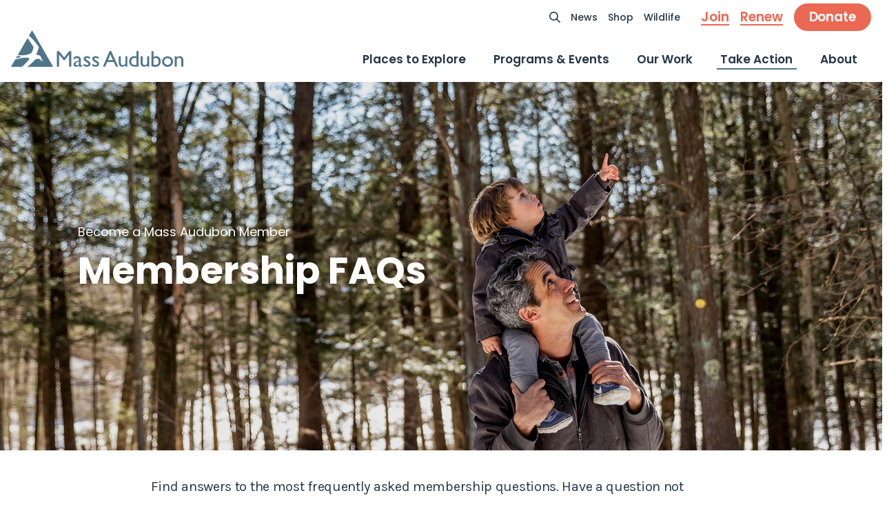

--- FILE ---
content_type: text/html; charset=UTF-8
request_url: https://www.massaudubon.org/take-action/membership/membership-faqs
body_size: 36008
content:
<!doctype html>
<html lang="en-US">
<head>
         
                <link rel="stylesheet" href="https://fonts.googleapis.com/css2?family=Karla:wght@400;500;600;700&family=Poppins:wght@400;500;600;700&display=swap">
<link rel="stylesheet" href="/build/app.css?v=2025-12-23-1130">
            
            <meta charset="utf-8">
<meta http-equiv="X-UA-Compatible" content="IE=edge" /><script type="text/javascript">(window.NREUM||(NREUM={})).init={privacy:{cookies_enabled:true},ajax:{deny_list:["bam.nr-data.net"]},feature_flags:["soft_nav"],distributed_tracing:{enabled:true}};(window.NREUM||(NREUM={})).loader_config={agentID:"1588791012",accountID:"770378",trustKey:"770378",xpid:"UwEHUlFbGwIFUFlTAQcGVFM=",licenseKey:"c8192ea697",applicationID:"1548166127",browserID:"1588791012"};;/*! For license information please see nr-loader-spa-1.308.0.min.js.LICENSE.txt */
(()=>{var e,t,r={384:(e,t,r)=>{"use strict";r.d(t,{NT:()=>a,US:()=>u,Zm:()=>o,bQ:()=>d,dV:()=>c,pV:()=>l});var n=r(6154),i=r(1863),s=r(1910);const a={beacon:"bam.nr-data.net",errorBeacon:"bam.nr-data.net"};function o(){return n.gm.NREUM||(n.gm.NREUM={}),void 0===n.gm.newrelic&&(n.gm.newrelic=n.gm.NREUM),n.gm.NREUM}function c(){let e=o();return e.o||(e.o={ST:n.gm.setTimeout,SI:n.gm.setImmediate||n.gm.setInterval,CT:n.gm.clearTimeout,XHR:n.gm.XMLHttpRequest,REQ:n.gm.Request,EV:n.gm.Event,PR:n.gm.Promise,MO:n.gm.MutationObserver,FETCH:n.gm.fetch,WS:n.gm.WebSocket},(0,s.i)(...Object.values(e.o))),e}function d(e,t){let r=o();r.initializedAgents??={},t.initializedAt={ms:(0,i.t)(),date:new Date},r.initializedAgents[e]=t}function u(e,t){o()[e]=t}function l(){return function(){let e=o();const t=e.info||{};e.info={beacon:a.beacon,errorBeacon:a.errorBeacon,...t}}(),function(){let e=o();const t=e.init||{};e.init={...t}}(),c(),function(){let e=o();const t=e.loader_config||{};e.loader_config={...t}}(),o()}},782:(e,t,r)=>{"use strict";r.d(t,{T:()=>n});const n=r(860).K7.pageViewTiming},860:(e,t,r)=>{"use strict";r.d(t,{$J:()=>u,K7:()=>c,P3:()=>d,XX:()=>i,Yy:()=>o,df:()=>s,qY:()=>n,v4:()=>a});const n="events",i="jserrors",s="browser/blobs",a="rum",o="browser/logs",c={ajax:"ajax",genericEvents:"generic_events",jserrors:i,logging:"logging",metrics:"metrics",pageAction:"page_action",pageViewEvent:"page_view_event",pageViewTiming:"page_view_timing",sessionReplay:"session_replay",sessionTrace:"session_trace",softNav:"soft_navigations",spa:"spa"},d={[c.pageViewEvent]:1,[c.pageViewTiming]:2,[c.metrics]:3,[c.jserrors]:4,[c.spa]:5,[c.ajax]:6,[c.sessionTrace]:7,[c.softNav]:8,[c.sessionReplay]:9,[c.logging]:10,[c.genericEvents]:11},u={[c.pageViewEvent]:a,[c.pageViewTiming]:n,[c.ajax]:n,[c.spa]:n,[c.softNav]:n,[c.metrics]:i,[c.jserrors]:i,[c.sessionTrace]:s,[c.sessionReplay]:s,[c.logging]:o,[c.genericEvents]:"ins"}},944:(e,t,r)=>{"use strict";r.d(t,{R:()=>i});var n=r(3241);function i(e,t){"function"==typeof console.debug&&(console.debug("New Relic Warning: https://github.com/newrelic/newrelic-browser-agent/blob/main/docs/warning-codes.md#".concat(e),t),(0,n.W)({agentIdentifier:null,drained:null,type:"data",name:"warn",feature:"warn",data:{code:e,secondary:t}}))}},993:(e,t,r)=>{"use strict";r.d(t,{A$:()=>s,ET:()=>a,TZ:()=>o,p_:()=>i});var n=r(860);const i={ERROR:"ERROR",WARN:"WARN",INFO:"INFO",DEBUG:"DEBUG",TRACE:"TRACE"},s={OFF:0,ERROR:1,WARN:2,INFO:3,DEBUG:4,TRACE:5},a="log",o=n.K7.logging},1541:(e,t,r)=>{"use strict";r.d(t,{U:()=>i,f:()=>n});const n={MFE:"MFE",BA:"BA"};function i(e,t){if(2!==t?.harvestEndpointVersion)return{};const r=t.agentRef.runtime.appMetadata.agents[0].entityGuid;return e?{"source.id":e.id,"source.name":e.name,"source.type":e.type,"parent.id":e.parent?.id||r,"parent.type":e.parent?.type||n.BA}:{"entity.guid":r,appId:t.agentRef.info.applicationID}}},1687:(e,t,r)=>{"use strict";r.d(t,{Ak:()=>d,Ze:()=>h,x3:()=>u});var n=r(3241),i=r(7836),s=r(3606),a=r(860),o=r(2646);const c={};function d(e,t){const r={staged:!1,priority:a.P3[t]||0};l(e),c[e].get(t)||c[e].set(t,r)}function u(e,t){e&&c[e]&&(c[e].get(t)&&c[e].delete(t),p(e,t,!1),c[e].size&&f(e))}function l(e){if(!e)throw new Error("agentIdentifier required");c[e]||(c[e]=new Map)}function h(e="",t="feature",r=!1){if(l(e),!e||!c[e].get(t)||r)return p(e,t);c[e].get(t).staged=!0,f(e)}function f(e){const t=Array.from(c[e]);t.every(([e,t])=>t.staged)&&(t.sort((e,t)=>e[1].priority-t[1].priority),t.forEach(([t])=>{c[e].delete(t),p(e,t)}))}function p(e,t,r=!0){const a=e?i.ee.get(e):i.ee,c=s.i.handlers;if(!a.aborted&&a.backlog&&c){if((0,n.W)({agentIdentifier:e,type:"lifecycle",name:"drain",feature:t}),r){const e=a.backlog[t],r=c[t];if(r){for(let t=0;e&&t<e.length;++t)g(e[t],r);Object.entries(r).forEach(([e,t])=>{Object.values(t||{}).forEach(t=>{t[0]?.on&&t[0]?.context()instanceof o.y&&t[0].on(e,t[1])})})}}a.isolatedBacklog||delete c[t],a.backlog[t]=null,a.emit("drain-"+t,[])}}function g(e,t){var r=e[1];Object.values(t[r]||{}).forEach(t=>{var r=e[0];if(t[0]===r){var n=t[1],i=e[3],s=e[2];n.apply(i,s)}})}},1738:(e,t,r)=>{"use strict";r.d(t,{U:()=>f,Y:()=>h});var n=r(3241),i=r(9908),s=r(1863),a=r(944),o=r(5701),c=r(3969),d=r(8362),u=r(860),l=r(4261);function h(e,t,r,s){const h=s||r;!h||h[e]&&h[e]!==d.d.prototype[e]||(h[e]=function(){(0,i.p)(c.xV,["API/"+e+"/called"],void 0,u.K7.metrics,r.ee),(0,n.W)({agentIdentifier:r.agentIdentifier,drained:!!o.B?.[r.agentIdentifier],type:"data",name:"api",feature:l.Pl+e,data:{}});try{return t.apply(this,arguments)}catch(e){(0,a.R)(23,e)}})}function f(e,t,r,n,a){const o=e.info;null===r?delete o.jsAttributes[t]:o.jsAttributes[t]=r,(a||null===r)&&(0,i.p)(l.Pl+n,[(0,s.t)(),t,r],void 0,"session",e.ee)}},1741:(e,t,r)=>{"use strict";r.d(t,{W:()=>s});var n=r(944),i=r(4261);class s{#e(e,...t){if(this[e]!==s.prototype[e])return this[e](...t);(0,n.R)(35,e)}addPageAction(e,t){return this.#e(i.hG,e,t)}register(e){return this.#e(i.eY,e)}recordCustomEvent(e,t){return this.#e(i.fF,e,t)}setPageViewName(e,t){return this.#e(i.Fw,e,t)}setCustomAttribute(e,t,r){return this.#e(i.cD,e,t,r)}noticeError(e,t){return this.#e(i.o5,e,t)}setUserId(e,t=!1){return this.#e(i.Dl,e,t)}setApplicationVersion(e){return this.#e(i.nb,e)}setErrorHandler(e){return this.#e(i.bt,e)}addRelease(e,t){return this.#e(i.k6,e,t)}log(e,t){return this.#e(i.$9,e,t)}start(){return this.#e(i.d3)}finished(e){return this.#e(i.BL,e)}recordReplay(){return this.#e(i.CH)}pauseReplay(){return this.#e(i.Tb)}addToTrace(e){return this.#e(i.U2,e)}setCurrentRouteName(e){return this.#e(i.PA,e)}interaction(e){return this.#e(i.dT,e)}wrapLogger(e,t,r){return this.#e(i.Wb,e,t,r)}measure(e,t){return this.#e(i.V1,e,t)}consent(e){return this.#e(i.Pv,e)}}},1863:(e,t,r)=>{"use strict";function n(){return Math.floor(performance.now())}r.d(t,{t:()=>n})},1910:(e,t,r)=>{"use strict";r.d(t,{i:()=>s});var n=r(944);const i=new Map;function s(...e){return e.every(e=>{if(i.has(e))return i.get(e);const t="function"==typeof e?e.toString():"",r=t.includes("[native code]"),s=t.includes("nrWrapper");return r||s||(0,n.R)(64,e?.name||t),i.set(e,r),r})}},2555:(e,t,r)=>{"use strict";r.d(t,{D:()=>o,f:()=>a});var n=r(384),i=r(8122);const s={beacon:n.NT.beacon,errorBeacon:n.NT.errorBeacon,licenseKey:void 0,applicationID:void 0,sa:void 0,queueTime:void 0,applicationTime:void 0,ttGuid:void 0,user:void 0,account:void 0,product:void 0,extra:void 0,jsAttributes:{},userAttributes:void 0,atts:void 0,transactionName:void 0,tNamePlain:void 0};function a(e){try{return!!e.licenseKey&&!!e.errorBeacon&&!!e.applicationID}catch(e){return!1}}const o=e=>(0,i.a)(e,s)},2614:(e,t,r)=>{"use strict";r.d(t,{BB:()=>a,H3:()=>n,g:()=>d,iL:()=>c,tS:()=>o,uh:()=>i,wk:()=>s});const n="NRBA",i="SESSION",s=144e5,a=18e5,o={STARTED:"session-started",PAUSE:"session-pause",RESET:"session-reset",RESUME:"session-resume",UPDATE:"session-update"},c={SAME_TAB:"same-tab",CROSS_TAB:"cross-tab"},d={OFF:0,FULL:1,ERROR:2}},2646:(e,t,r)=>{"use strict";r.d(t,{y:()=>n});class n{constructor(e){this.contextId=e}}},2843:(e,t,r)=>{"use strict";r.d(t,{G:()=>s,u:()=>i});var n=r(3878);function i(e,t=!1,r,i){(0,n.DD)("visibilitychange",function(){if(t)return void("hidden"===document.visibilityState&&e());e(document.visibilityState)},r,i)}function s(e,t,r){(0,n.sp)("pagehide",e,t,r)}},3241:(e,t,r)=>{"use strict";r.d(t,{W:()=>s});var n=r(6154);const i="newrelic";function s(e={}){try{n.gm.dispatchEvent(new CustomEvent(i,{detail:e}))}catch(e){}}},3304:(e,t,r)=>{"use strict";r.d(t,{A:()=>s});var n=r(7836);const i=()=>{const e=new WeakSet;return(t,r)=>{if("object"==typeof r&&null!==r){if(e.has(r))return;e.add(r)}return r}};function s(e){try{return JSON.stringify(e,i())??""}catch(e){try{n.ee.emit("internal-error",[e])}catch(e){}return""}}},3333:(e,t,r)=>{"use strict";r.d(t,{$v:()=>u,TZ:()=>n,Xh:()=>c,Zp:()=>i,kd:()=>d,mq:()=>o,nf:()=>a,qN:()=>s});const n=r(860).K7.genericEvents,i=["auxclick","click","copy","keydown","paste","scrollend"],s=["focus","blur"],a=4,o=1e3,c=2e3,d=["PageAction","UserAction","BrowserPerformance"],u={RESOURCES:"experimental.resources",REGISTER:"register"}},3434:(e,t,r)=>{"use strict";r.d(t,{Jt:()=>s,YM:()=>d});var n=r(7836),i=r(5607);const s="nr@original:".concat(i.W),a=50;var o=Object.prototype.hasOwnProperty,c=!1;function d(e,t){return e||(e=n.ee),r.inPlace=function(e,t,n,i,s){n||(n="");const a="-"===n.charAt(0);for(let o=0;o<t.length;o++){const c=t[o],d=e[c];l(d)||(e[c]=r(d,a?c+n:n,i,c,s))}},r.flag=s,r;function r(t,r,n,c,d){return l(t)?t:(r||(r=""),nrWrapper[s]=t,function(e,t,r){if(Object.defineProperty&&Object.keys)try{return Object.keys(e).forEach(function(r){Object.defineProperty(t,r,{get:function(){return e[r]},set:function(t){return e[r]=t,t}})}),t}catch(e){u([e],r)}for(var n in e)o.call(e,n)&&(t[n]=e[n])}(t,nrWrapper,e),nrWrapper);function nrWrapper(){var s,o,l,h;let f;try{o=this,s=[...arguments],l="function"==typeof n?n(s,o):n||{}}catch(t){u([t,"",[s,o,c],l],e)}i(r+"start",[s,o,c],l,d);const p=performance.now();let g;try{return h=t.apply(o,s),g=performance.now(),h}catch(e){throw g=performance.now(),i(r+"err",[s,o,e],l,d),f=e,f}finally{const e=g-p,t={start:p,end:g,duration:e,isLongTask:e>=a,methodName:c,thrownError:f};t.isLongTask&&i("long-task",[t,o],l,d),i(r+"end",[s,o,h],l,d)}}}function i(r,n,i,s){if(!c||t){var a=c;c=!0;try{e.emit(r,n,i,t,s)}catch(t){u([t,r,n,i],e)}c=a}}}function u(e,t){t||(t=n.ee);try{t.emit("internal-error",e)}catch(e){}}function l(e){return!(e&&"function"==typeof e&&e.apply&&!e[s])}},3606:(e,t,r)=>{"use strict";r.d(t,{i:()=>s});var n=r(9908);s.on=a;var i=s.handlers={};function s(e,t,r,s){a(s||n.d,i,e,t,r)}function a(e,t,r,i,s){s||(s="feature"),e||(e=n.d);var a=t[s]=t[s]||{};(a[r]=a[r]||[]).push([e,i])}},3738:(e,t,r)=>{"use strict";r.d(t,{He:()=>i,Kp:()=>o,Lc:()=>d,Rz:()=>u,TZ:()=>n,bD:()=>s,d3:()=>a,jx:()=>l,sl:()=>h,uP:()=>c});const n=r(860).K7.sessionTrace,i="bstResource",s="resource",a="-start",o="-end",c="fn"+a,d="fn"+o,u="pushState",l=1e3,h=3e4},3785:(e,t,r)=>{"use strict";r.d(t,{R:()=>c,b:()=>d});var n=r(9908),i=r(1863),s=r(860),a=r(3969),o=r(993);function c(e,t,r={},c=o.p_.INFO,d=!0,u,l=(0,i.t)()){(0,n.p)(a.xV,["API/logging/".concat(c.toLowerCase(),"/called")],void 0,s.K7.metrics,e),(0,n.p)(o.ET,[l,t,r,c,d,u],void 0,s.K7.logging,e)}function d(e){return"string"==typeof e&&Object.values(o.p_).some(t=>t===e.toUpperCase().trim())}},3878:(e,t,r)=>{"use strict";function n(e,t){return{capture:e,passive:!1,signal:t}}function i(e,t,r=!1,i){window.addEventListener(e,t,n(r,i))}function s(e,t,r=!1,i){document.addEventListener(e,t,n(r,i))}r.d(t,{DD:()=>s,jT:()=>n,sp:()=>i})},3962:(e,t,r)=>{"use strict";r.d(t,{AM:()=>a,O2:()=>l,OV:()=>s,Qu:()=>h,TZ:()=>c,ih:()=>f,pP:()=>o,t1:()=>u,tC:()=>i,wD:()=>d});var n=r(860);const i=["click","keydown","submit"],s="popstate",a="api",o="initialPageLoad",c=n.K7.softNav,d=5e3,u=500,l={INITIAL_PAGE_LOAD:"",ROUTE_CHANGE:1,UNSPECIFIED:2},h={INTERACTION:1,AJAX:2,CUSTOM_END:3,CUSTOM_TRACER:4},f={IP:"in progress",PF:"pending finish",FIN:"finished",CAN:"cancelled"}},3969:(e,t,r)=>{"use strict";r.d(t,{TZ:()=>n,XG:()=>o,rs:()=>i,xV:()=>a,z_:()=>s});const n=r(860).K7.metrics,i="sm",s="cm",a="storeSupportabilityMetrics",o="storeEventMetrics"},4234:(e,t,r)=>{"use strict";r.d(t,{W:()=>s});var n=r(7836),i=r(1687);class s{constructor(e,t){this.agentIdentifier=e,this.ee=n.ee.get(e),this.featureName=t,this.blocked=!1}deregisterDrain(){(0,i.x3)(this.agentIdentifier,this.featureName)}}},4261:(e,t,r)=>{"use strict";r.d(t,{$9:()=>u,BL:()=>c,CH:()=>p,Dl:()=>R,Fw:()=>w,PA:()=>v,Pl:()=>n,Pv:()=>A,Tb:()=>h,U2:()=>a,V1:()=>E,Wb:()=>T,bt:()=>y,cD:()=>b,d3:()=>x,dT:()=>d,eY:()=>g,fF:()=>f,hG:()=>s,hw:()=>i,k6:()=>o,nb:()=>m,o5:()=>l});const n="api-",i=n+"ixn-",s="addPageAction",a="addToTrace",o="addRelease",c="finished",d="interaction",u="log",l="noticeError",h="pauseReplay",f="recordCustomEvent",p="recordReplay",g="register",m="setApplicationVersion",v="setCurrentRouteName",b="setCustomAttribute",y="setErrorHandler",w="setPageViewName",R="setUserId",x="start",T="wrapLogger",E="measure",A="consent"},5205:(e,t,r)=>{"use strict";r.d(t,{j:()=>S});var n=r(384),i=r(1741);var s=r(2555),a=r(3333);const o=e=>{if(!e||"string"!=typeof e)return!1;try{document.createDocumentFragment().querySelector(e)}catch{return!1}return!0};var c=r(2614),d=r(944),u=r(8122);const l="[data-nr-mask]",h=e=>(0,u.a)(e,(()=>{const e={feature_flags:[],experimental:{allow_registered_children:!1,resources:!1},mask_selector:"*",block_selector:"[data-nr-block]",mask_input_options:{color:!1,date:!1,"datetime-local":!1,email:!1,month:!1,number:!1,range:!1,search:!1,tel:!1,text:!1,time:!1,url:!1,week:!1,textarea:!1,select:!1,password:!0}};return{ajax:{deny_list:void 0,block_internal:!0,enabled:!0,autoStart:!0},api:{get allow_registered_children(){return e.feature_flags.includes(a.$v.REGISTER)||e.experimental.allow_registered_children},set allow_registered_children(t){e.experimental.allow_registered_children=t},duplicate_registered_data:!1},browser_consent_mode:{enabled:!1},distributed_tracing:{enabled:void 0,exclude_newrelic_header:void 0,cors_use_newrelic_header:void 0,cors_use_tracecontext_headers:void 0,allowed_origins:void 0},get feature_flags(){return e.feature_flags},set feature_flags(t){e.feature_flags=t},generic_events:{enabled:!0,autoStart:!0},harvest:{interval:30},jserrors:{enabled:!0,autoStart:!0},logging:{enabled:!0,autoStart:!0},metrics:{enabled:!0,autoStart:!0},obfuscate:void 0,page_action:{enabled:!0},page_view_event:{enabled:!0,autoStart:!0},page_view_timing:{enabled:!0,autoStart:!0},performance:{capture_marks:!1,capture_measures:!1,capture_detail:!0,resources:{get enabled(){return e.feature_flags.includes(a.$v.RESOURCES)||e.experimental.resources},set enabled(t){e.experimental.resources=t},asset_types:[],first_party_domains:[],ignore_newrelic:!0}},privacy:{cookies_enabled:!0},proxy:{assets:void 0,beacon:void 0},session:{expiresMs:c.wk,inactiveMs:c.BB},session_replay:{autoStart:!0,enabled:!1,preload:!1,sampling_rate:10,error_sampling_rate:100,collect_fonts:!1,inline_images:!1,fix_stylesheets:!0,mask_all_inputs:!0,get mask_text_selector(){return e.mask_selector},set mask_text_selector(t){o(t)?e.mask_selector="".concat(t,",").concat(l):""===t||null===t?e.mask_selector=l:(0,d.R)(5,t)},get block_class(){return"nr-block"},get ignore_class(){return"nr-ignore"},get mask_text_class(){return"nr-mask"},get block_selector(){return e.block_selector},set block_selector(t){o(t)?e.block_selector+=",".concat(t):""!==t&&(0,d.R)(6,t)},get mask_input_options(){return e.mask_input_options},set mask_input_options(t){t&&"object"==typeof t?e.mask_input_options={...t,password:!0}:(0,d.R)(7,t)}},session_trace:{enabled:!0,autoStart:!0},soft_navigations:{enabled:!0,autoStart:!0},spa:{enabled:!0,autoStart:!0},ssl:void 0,user_actions:{enabled:!0,elementAttributes:["id","className","tagName","type"]}}})());var f=r(6154),p=r(9324);let g=0;const m={buildEnv:p.F3,distMethod:p.Xs,version:p.xv,originTime:f.WN},v={consented:!1},b={appMetadata:{},get consented(){return this.session?.state?.consent||v.consented},set consented(e){v.consented=e},customTransaction:void 0,denyList:void 0,disabled:!1,harvester:void 0,isolatedBacklog:!1,isRecording:!1,loaderType:void 0,maxBytes:3e4,obfuscator:void 0,onerror:void 0,ptid:void 0,releaseIds:{},session:void 0,timeKeeper:void 0,registeredEntities:[],jsAttributesMetadata:{bytes:0},get harvestCount(){return++g}},y=e=>{const t=(0,u.a)(e,b),r=Object.keys(m).reduce((e,t)=>(e[t]={value:m[t],writable:!1,configurable:!0,enumerable:!0},e),{});return Object.defineProperties(t,r)};var w=r(5701);const R=e=>{const t=e.startsWith("http");e+="/",r.p=t?e:"https://"+e};var x=r(7836),T=r(3241);const E={accountID:void 0,trustKey:void 0,agentID:void 0,licenseKey:void 0,applicationID:void 0,xpid:void 0},A=e=>(0,u.a)(e,E),_=new Set;function S(e,t={},r,a){let{init:o,info:c,loader_config:d,runtime:u={},exposed:l=!0}=t;if(!c){const e=(0,n.pV)();o=e.init,c=e.info,d=e.loader_config}e.init=h(o||{}),e.loader_config=A(d||{}),c.jsAttributes??={},f.bv&&(c.jsAttributes.isWorker=!0),e.info=(0,s.D)(c);const p=e.init,g=[c.beacon,c.errorBeacon];_.has(e.agentIdentifier)||(p.proxy.assets&&(R(p.proxy.assets),g.push(p.proxy.assets)),p.proxy.beacon&&g.push(p.proxy.beacon),e.beacons=[...g],function(e){const t=(0,n.pV)();Object.getOwnPropertyNames(i.W.prototype).forEach(r=>{const n=i.W.prototype[r];if("function"!=typeof n||"constructor"===n)return;let s=t[r];e[r]&&!1!==e.exposed&&"micro-agent"!==e.runtime?.loaderType&&(t[r]=(...t)=>{const n=e[r](...t);return s?s(...t):n})})}(e),(0,n.US)("activatedFeatures",w.B)),u.denyList=[...p.ajax.deny_list||[],...p.ajax.block_internal?g:[]],u.ptid=e.agentIdentifier,u.loaderType=r,e.runtime=y(u),_.has(e.agentIdentifier)||(e.ee=x.ee.get(e.agentIdentifier),e.exposed=l,(0,T.W)({agentIdentifier:e.agentIdentifier,drained:!!w.B?.[e.agentIdentifier],type:"lifecycle",name:"initialize",feature:void 0,data:e.config})),_.add(e.agentIdentifier)}},5270:(e,t,r)=>{"use strict";r.d(t,{Aw:()=>a,SR:()=>s,rF:()=>o});var n=r(384),i=r(7767);function s(e){return!!(0,n.dV)().o.MO&&(0,i.V)(e)&&!0===e?.session_trace.enabled}function a(e){return!0===e?.session_replay.preload&&s(e)}function o(e,t){try{if("string"==typeof t?.type){if("password"===t.type.toLowerCase())return"*".repeat(e?.length||0);if(void 0!==t?.dataset?.nrUnmask||t?.classList?.contains("nr-unmask"))return e}}catch(e){}return"string"==typeof e?e.replace(/[\S]/g,"*"):"*".repeat(e?.length||0)}},5289:(e,t,r)=>{"use strict";r.d(t,{GG:()=>a,Qr:()=>c,sB:()=>o});var n=r(3878),i=r(6389);function s(){return"undefined"==typeof document||"complete"===document.readyState}function a(e,t){if(s())return e();const r=(0,i.J)(e),a=setInterval(()=>{s()&&(clearInterval(a),r())},500);(0,n.sp)("load",r,t)}function o(e){if(s())return e();(0,n.DD)("DOMContentLoaded",e)}function c(e){if(s())return e();(0,n.sp)("popstate",e)}},5607:(e,t,r)=>{"use strict";r.d(t,{W:()=>n});const n=(0,r(9566).bz)()},5701:(e,t,r)=>{"use strict";r.d(t,{B:()=>s,t:()=>a});var n=r(3241);const i=new Set,s={};function a(e,t){const r=t.agentIdentifier;s[r]??={},e&&"object"==typeof e&&(i.has(r)||(t.ee.emit("rumresp",[e]),s[r]=e,i.add(r),(0,n.W)({agentIdentifier:r,loaded:!0,drained:!0,type:"lifecycle",name:"load",feature:void 0,data:e})))}},6154:(e,t,r)=>{"use strict";r.d(t,{OF:()=>d,RI:()=>i,WN:()=>h,bv:()=>s,eN:()=>f,gm:()=>a,lR:()=>l,m:()=>c,mw:()=>o,sb:()=>u});var n=r(1863);const i="undefined"!=typeof window&&!!window.document,s="undefined"!=typeof WorkerGlobalScope&&("undefined"!=typeof self&&self instanceof WorkerGlobalScope&&self.navigator instanceof WorkerNavigator||"undefined"!=typeof globalThis&&globalThis instanceof WorkerGlobalScope&&globalThis.navigator instanceof WorkerNavigator),a=i?window:"undefined"!=typeof WorkerGlobalScope&&("undefined"!=typeof self&&self instanceof WorkerGlobalScope&&self||"undefined"!=typeof globalThis&&globalThis instanceof WorkerGlobalScope&&globalThis),o=Boolean("hidden"===a?.document?.visibilityState),c=""+a?.location,d=/iPad|iPhone|iPod/.test(a.navigator?.userAgent),u=d&&"undefined"==typeof SharedWorker,l=(()=>{const e=a.navigator?.userAgent?.match(/Firefox[/\s](\d+\.\d+)/);return Array.isArray(e)&&e.length>=2?+e[1]:0})(),h=Date.now()-(0,n.t)(),f=()=>"undefined"!=typeof PerformanceNavigationTiming&&a?.performance?.getEntriesByType("navigation")?.[0]?.responseStart},6344:(e,t,r)=>{"use strict";r.d(t,{BB:()=>u,Qb:()=>l,TZ:()=>i,Ug:()=>a,Vh:()=>s,_s:()=>o,bc:()=>d,yP:()=>c});var n=r(2614);const i=r(860).K7.sessionReplay,s="errorDuringReplay",a=.12,o={DomContentLoaded:0,Load:1,FullSnapshot:2,IncrementalSnapshot:3,Meta:4,Custom:5},c={[n.g.ERROR]:15e3,[n.g.FULL]:3e5,[n.g.OFF]:0},d={RESET:{message:"Session was reset",sm:"Reset"},IMPORT:{message:"Recorder failed to import",sm:"Import"},TOO_MANY:{message:"429: Too Many Requests",sm:"Too-Many"},TOO_BIG:{message:"Payload was too large",sm:"Too-Big"},CROSS_TAB:{message:"Session Entity was set to OFF on another tab",sm:"Cross-Tab"},ENTITLEMENTS:{message:"Session Replay is not allowed and will not be started",sm:"Entitlement"}},u=5e3,l={API:"api",RESUME:"resume",SWITCH_TO_FULL:"switchToFull",INITIALIZE:"initialize",PRELOAD:"preload"}},6389:(e,t,r)=>{"use strict";function n(e,t=500,r={}){const n=r?.leading||!1;let i;return(...r)=>{n&&void 0===i&&(e.apply(this,r),i=setTimeout(()=>{i=clearTimeout(i)},t)),n||(clearTimeout(i),i=setTimeout(()=>{e.apply(this,r)},t))}}function i(e){let t=!1;return(...r)=>{t||(t=!0,e.apply(this,r))}}r.d(t,{J:()=>i,s:()=>n})},6630:(e,t,r)=>{"use strict";r.d(t,{T:()=>n});const n=r(860).K7.pageViewEvent},6774:(e,t,r)=>{"use strict";r.d(t,{T:()=>n});const n=r(860).K7.jserrors},7295:(e,t,r)=>{"use strict";r.d(t,{Xv:()=>a,gX:()=>i,iW:()=>s});var n=[];function i(e){if(!e||s(e))return!1;if(0===n.length)return!0;if("*"===n[0].hostname)return!1;for(var t=0;t<n.length;t++){var r=n[t];if(r.hostname.test(e.hostname)&&r.pathname.test(e.pathname))return!1}return!0}function s(e){return void 0===e.hostname}function a(e){if(n=[],e&&e.length)for(var t=0;t<e.length;t++){let r=e[t];if(!r)continue;if("*"===r)return void(n=[{hostname:"*"}]);0===r.indexOf("http://")?r=r.substring(7):0===r.indexOf("https://")&&(r=r.substring(8));const i=r.indexOf("/");let s,a;i>0?(s=r.substring(0,i),a=r.substring(i)):(s=r,a="*");let[c]=s.split(":");n.push({hostname:o(c),pathname:o(a,!0)})}}function o(e,t=!1){const r=e.replace(/[.+?^${}()|[\]\\]/g,e=>"\\"+e).replace(/\*/g,".*?");return new RegExp((t?"^":"")+r+"$")}},7485:(e,t,r)=>{"use strict";r.d(t,{D:()=>i});var n=r(6154);function i(e){if(0===(e||"").indexOf("data:"))return{protocol:"data"};try{const t=new URL(e,location.href),r={port:t.port,hostname:t.hostname,pathname:t.pathname,search:t.search,protocol:t.protocol.slice(0,t.protocol.indexOf(":")),sameOrigin:t.protocol===n.gm?.location?.protocol&&t.host===n.gm?.location?.host};return r.port&&""!==r.port||("http:"===t.protocol&&(r.port="80"),"https:"===t.protocol&&(r.port="443")),r.pathname&&""!==r.pathname?r.pathname.startsWith("/")||(r.pathname="/".concat(r.pathname)):r.pathname="/",r}catch(e){return{}}}},7699:(e,t,r)=>{"use strict";r.d(t,{It:()=>s,KC:()=>o,No:()=>i,qh:()=>a});var n=r(860);const i=16e3,s=1e6,a="SESSION_ERROR",o={[n.K7.logging]:!0,[n.K7.genericEvents]:!1,[n.K7.jserrors]:!1,[n.K7.ajax]:!1}},7767:(e,t,r)=>{"use strict";r.d(t,{V:()=>i});var n=r(6154);const i=e=>n.RI&&!0===e?.privacy.cookies_enabled},7836:(e,t,r)=>{"use strict";r.d(t,{P:()=>o,ee:()=>c});var n=r(384),i=r(8990),s=r(2646),a=r(5607);const o="nr@context:".concat(a.W),c=function e(t,r){var n={},a={},u={},l=!1;try{l=16===r.length&&d.initializedAgents?.[r]?.runtime.isolatedBacklog}catch(e){}var h={on:p,addEventListener:p,removeEventListener:function(e,t){var r=n[e];if(!r)return;for(var i=0;i<r.length;i++)r[i]===t&&r.splice(i,1)},emit:function(e,r,n,i,s){!1!==s&&(s=!0);if(c.aborted&&!i)return;t&&s&&t.emit(e,r,n);var o=f(n);g(e).forEach(e=>{e.apply(o,r)});var d=v()[a[e]];d&&d.push([h,e,r,o]);return o},get:m,listeners:g,context:f,buffer:function(e,t){const r=v();if(t=t||"feature",h.aborted)return;Object.entries(e||{}).forEach(([e,n])=>{a[n]=t,t in r||(r[t]=[])})},abort:function(){h._aborted=!0,Object.keys(h.backlog).forEach(e=>{delete h.backlog[e]})},isBuffering:function(e){return!!v()[a[e]]},debugId:r,backlog:l?{}:t&&"object"==typeof t.backlog?t.backlog:{},isolatedBacklog:l};return Object.defineProperty(h,"aborted",{get:()=>{let e=h._aborted||!1;return e||(t&&(e=t.aborted),e)}}),h;function f(e){return e&&e instanceof s.y?e:e?(0,i.I)(e,o,()=>new s.y(o)):new s.y(o)}function p(e,t){n[e]=g(e).concat(t)}function g(e){return n[e]||[]}function m(t){return u[t]=u[t]||e(h,t)}function v(){return h.backlog}}(void 0,"globalEE"),d=(0,n.Zm)();d.ee||(d.ee=c)},8122:(e,t,r)=>{"use strict";r.d(t,{a:()=>i});var n=r(944);function i(e,t){try{if(!e||"object"!=typeof e)return(0,n.R)(3);if(!t||"object"!=typeof t)return(0,n.R)(4);const r=Object.create(Object.getPrototypeOf(t),Object.getOwnPropertyDescriptors(t)),s=0===Object.keys(r).length?e:r;for(let a in s)if(void 0!==e[a])try{if(null===e[a]){r[a]=null;continue}Array.isArray(e[a])&&Array.isArray(t[a])?r[a]=Array.from(new Set([...e[a],...t[a]])):"object"==typeof e[a]&&"object"==typeof t[a]?r[a]=i(e[a],t[a]):r[a]=e[a]}catch(e){r[a]||(0,n.R)(1,e)}return r}catch(e){(0,n.R)(2,e)}}},8139:(e,t,r)=>{"use strict";r.d(t,{u:()=>h});var n=r(7836),i=r(3434),s=r(8990),a=r(6154);const o={},c=a.gm.XMLHttpRequest,d="addEventListener",u="removeEventListener",l="nr@wrapped:".concat(n.P);function h(e){var t=function(e){return(e||n.ee).get("events")}(e);if(o[t.debugId]++)return t;o[t.debugId]=1;var r=(0,i.YM)(t,!0);function h(e){r.inPlace(e,[d,u],"-",p)}function p(e,t){return e[1]}return"getPrototypeOf"in Object&&(a.RI&&f(document,h),c&&f(c.prototype,h),f(a.gm,h)),t.on(d+"-start",function(e,t){var n=e[1];if(null!==n&&("function"==typeof n||"object"==typeof n)&&"newrelic"!==e[0]){var i=(0,s.I)(n,l,function(){var e={object:function(){if("function"!=typeof n.handleEvent)return;return n.handleEvent.apply(n,arguments)},function:n}[typeof n];return e?r(e,"fn-",null,e.name||"anonymous"):n});this.wrapped=e[1]=i}}),t.on(u+"-start",function(e){e[1]=this.wrapped||e[1]}),t}function f(e,t,...r){let n=e;for(;"object"==typeof n&&!Object.prototype.hasOwnProperty.call(n,d);)n=Object.getPrototypeOf(n);n&&t(n,...r)}},8362:(e,t,r)=>{"use strict";r.d(t,{d:()=>s});var n=r(9566),i=r(1741);class s extends i.W{agentIdentifier=(0,n.LA)(16)}},8374:(e,t,r)=>{r.nc=(()=>{try{return document?.currentScript?.nonce}catch(e){}return""})()},8990:(e,t,r)=>{"use strict";r.d(t,{I:()=>i});var n=Object.prototype.hasOwnProperty;function i(e,t,r){if(n.call(e,t))return e[t];var i=r();if(Object.defineProperty&&Object.keys)try{return Object.defineProperty(e,t,{value:i,writable:!0,enumerable:!1}),i}catch(e){}return e[t]=i,i}},9119:(e,t,r)=>{"use strict";r.d(t,{L:()=>s});var n=/([^?#]*)[^#]*(#[^?]*|$).*/,i=/([^?#]*)().*/;function s(e,t){return e?e.replace(t?n:i,"$1$2"):e}},9300:(e,t,r)=>{"use strict";r.d(t,{T:()=>n});const n=r(860).K7.ajax},9324:(e,t,r)=>{"use strict";r.d(t,{AJ:()=>a,F3:()=>i,Xs:()=>s,Yq:()=>o,xv:()=>n});const n="1.308.0",i="PROD",s="CDN",a="@newrelic/rrweb",o="1.0.1"},9566:(e,t,r)=>{"use strict";r.d(t,{LA:()=>o,ZF:()=>c,bz:()=>a,el:()=>d});var n=r(6154);const i="xxxxxxxx-xxxx-4xxx-yxxx-xxxxxxxxxxxx";function s(e,t){return e?15&e[t]:16*Math.random()|0}function a(){const e=n.gm?.crypto||n.gm?.msCrypto;let t,r=0;return e&&e.getRandomValues&&(t=e.getRandomValues(new Uint8Array(30))),i.split("").map(e=>"x"===e?s(t,r++).toString(16):"y"===e?(3&s()|8).toString(16):e).join("")}function o(e){const t=n.gm?.crypto||n.gm?.msCrypto;let r,i=0;t&&t.getRandomValues&&(r=t.getRandomValues(new Uint8Array(e)));const a=[];for(var o=0;o<e;o++)a.push(s(r,i++).toString(16));return a.join("")}function c(){return o(16)}function d(){return o(32)}},9908:(e,t,r)=>{"use strict";r.d(t,{d:()=>n,p:()=>i});var n=r(7836).ee.get("handle");function i(e,t,r,i,s){s?(s.buffer([e],i),s.emit(e,t,r)):(n.buffer([e],i),n.emit(e,t,r))}}},n={};function i(e){var t=n[e];if(void 0!==t)return t.exports;var s=n[e]={exports:{}};return r[e](s,s.exports,i),s.exports}i.m=r,i.d=(e,t)=>{for(var r in t)i.o(t,r)&&!i.o(e,r)&&Object.defineProperty(e,r,{enumerable:!0,get:t[r]})},i.f={},i.e=e=>Promise.all(Object.keys(i.f).reduce((t,r)=>(i.f[r](e,t),t),[])),i.u=e=>({212:"nr-spa-compressor",249:"nr-spa-recorder",478:"nr-spa"}[e]+"-1.308.0.min.js"),i.o=(e,t)=>Object.prototype.hasOwnProperty.call(e,t),e={},t="NRBA-1.308.0.PROD:",i.l=(r,n,s,a)=>{if(e[r])e[r].push(n);else{var o,c;if(void 0!==s)for(var d=document.getElementsByTagName("script"),u=0;u<d.length;u++){var l=d[u];if(l.getAttribute("src")==r||l.getAttribute("data-webpack")==t+s){o=l;break}}if(!o){c=!0;var h={478:"sha512-RSfSVnmHk59T/uIPbdSE0LPeqcEdF4/+XhfJdBuccH5rYMOEZDhFdtnh6X6nJk7hGpzHd9Ujhsy7lZEz/ORYCQ==",249:"sha512-ehJXhmntm85NSqW4MkhfQqmeKFulra3klDyY0OPDUE+sQ3GokHlPh1pmAzuNy//3j4ac6lzIbmXLvGQBMYmrkg==",212:"sha512-B9h4CR46ndKRgMBcK+j67uSR2RCnJfGefU+A7FrgR/k42ovXy5x/MAVFiSvFxuVeEk/pNLgvYGMp1cBSK/G6Fg=="};(o=document.createElement("script")).charset="utf-8",i.nc&&o.setAttribute("nonce",i.nc),o.setAttribute("data-webpack",t+s),o.src=r,0!==o.src.indexOf(window.location.origin+"/")&&(o.crossOrigin="anonymous"),h[a]&&(o.integrity=h[a])}e[r]=[n];var f=(t,n)=>{o.onerror=o.onload=null,clearTimeout(p);var i=e[r];if(delete e[r],o.parentNode&&o.parentNode.removeChild(o),i&&i.forEach(e=>e(n)),t)return t(n)},p=setTimeout(f.bind(null,void 0,{type:"timeout",target:o}),12e4);o.onerror=f.bind(null,o.onerror),o.onload=f.bind(null,o.onload),c&&document.head.appendChild(o)}},i.r=e=>{"undefined"!=typeof Symbol&&Symbol.toStringTag&&Object.defineProperty(e,Symbol.toStringTag,{value:"Module"}),Object.defineProperty(e,"__esModule",{value:!0})},i.p="https://js-agent.newrelic.com/",(()=>{var e={38:0,788:0};i.f.j=(t,r)=>{var n=i.o(e,t)?e[t]:void 0;if(0!==n)if(n)r.push(n[2]);else{var s=new Promise((r,i)=>n=e[t]=[r,i]);r.push(n[2]=s);var a=i.p+i.u(t),o=new Error;i.l(a,r=>{if(i.o(e,t)&&(0!==(n=e[t])&&(e[t]=void 0),n)){var s=r&&("load"===r.type?"missing":r.type),a=r&&r.target&&r.target.src;o.message="Loading chunk "+t+" failed: ("+s+": "+a+")",o.name="ChunkLoadError",o.type=s,o.request=a,n[1](o)}},"chunk-"+t,t)}};var t=(t,r)=>{var n,s,[a,o,c]=r,d=0;if(a.some(t=>0!==e[t])){for(n in o)i.o(o,n)&&(i.m[n]=o[n]);if(c)c(i)}for(t&&t(r);d<a.length;d++)s=a[d],i.o(e,s)&&e[s]&&e[s][0](),e[s]=0},r=self["webpackChunk:NRBA-1.308.0.PROD"]=self["webpackChunk:NRBA-1.308.0.PROD"]||[];r.forEach(t.bind(null,0)),r.push=t.bind(null,r.push.bind(r))})(),(()=>{"use strict";i(8374);var e=i(8362),t=i(860);const r=Object.values(t.K7);var n=i(5205);var s=i(9908),a=i(1863),o=i(4261),c=i(1738);var d=i(1687),u=i(4234),l=i(5289),h=i(6154),f=i(944),p=i(5270),g=i(7767),m=i(6389),v=i(7699);class b extends u.W{constructor(e,t){super(e.agentIdentifier,t),this.agentRef=e,this.abortHandler=void 0,this.featAggregate=void 0,this.loadedSuccessfully=void 0,this.onAggregateImported=new Promise(e=>{this.loadedSuccessfully=e}),this.deferred=Promise.resolve(),!1===e.init[this.featureName].autoStart?this.deferred=new Promise((t,r)=>{this.ee.on("manual-start-all",(0,m.J)(()=>{(0,d.Ak)(e.agentIdentifier,this.featureName),t()}))}):(0,d.Ak)(e.agentIdentifier,t)}importAggregator(e,t,r={}){if(this.featAggregate)return;const n=async()=>{let n;await this.deferred;try{if((0,g.V)(e.init)){const{setupAgentSession:t}=await i.e(478).then(i.bind(i,8766));n=t(e)}}catch(e){(0,f.R)(20,e),this.ee.emit("internal-error",[e]),(0,s.p)(v.qh,[e],void 0,this.featureName,this.ee)}try{if(!this.#t(this.featureName,n,e.init))return(0,d.Ze)(this.agentIdentifier,this.featureName),void this.loadedSuccessfully(!1);const{Aggregate:i}=await t();this.featAggregate=new i(e,r),e.runtime.harvester.initializedAggregates.push(this.featAggregate),this.loadedSuccessfully(!0)}catch(e){(0,f.R)(34,e),this.abortHandler?.(),(0,d.Ze)(this.agentIdentifier,this.featureName,!0),this.loadedSuccessfully(!1),this.ee&&this.ee.abort()}};h.RI?(0,l.GG)(()=>n(),!0):n()}#t(e,r,n){if(this.blocked)return!1;switch(e){case t.K7.sessionReplay:return(0,p.SR)(n)&&!!r;case t.K7.sessionTrace:return!!r;default:return!0}}}var y=i(6630),w=i(2614),R=i(3241);class x extends b{static featureName=y.T;constructor(e){var t;super(e,y.T),this.setupInspectionEvents(e.agentIdentifier),t=e,(0,c.Y)(o.Fw,function(e,r){"string"==typeof e&&("/"!==e.charAt(0)&&(e="/"+e),t.runtime.customTransaction=(r||"http://custom.transaction")+e,(0,s.p)(o.Pl+o.Fw,[(0,a.t)()],void 0,void 0,t.ee))},t),this.importAggregator(e,()=>i.e(478).then(i.bind(i,2467)))}setupInspectionEvents(e){const t=(t,r)=>{t&&(0,R.W)({agentIdentifier:e,timeStamp:t.timeStamp,loaded:"complete"===t.target.readyState,type:"window",name:r,data:t.target.location+""})};(0,l.sB)(e=>{t(e,"DOMContentLoaded")}),(0,l.GG)(e=>{t(e,"load")}),(0,l.Qr)(e=>{t(e,"navigate")}),this.ee.on(w.tS.UPDATE,(t,r)=>{(0,R.W)({agentIdentifier:e,type:"lifecycle",name:"session",data:r})})}}var T=i(384);class E extends e.d{constructor(e){var t;(super(),h.gm)?(this.features={},(0,T.bQ)(this.agentIdentifier,this),this.desiredFeatures=new Set(e.features||[]),this.desiredFeatures.add(x),(0,n.j)(this,e,e.loaderType||"agent"),t=this,(0,c.Y)(o.cD,function(e,r,n=!1){if("string"==typeof e){if(["string","number","boolean"].includes(typeof r)||null===r)return(0,c.U)(t,e,r,o.cD,n);(0,f.R)(40,typeof r)}else(0,f.R)(39,typeof e)},t),function(e){(0,c.Y)(o.Dl,function(t,r=!1){if("string"!=typeof t&&null!==t)return void(0,f.R)(41,typeof t);const n=e.info.jsAttributes["enduser.id"];r&&null!=n&&n!==t?(0,s.p)(o.Pl+"setUserIdAndResetSession",[t],void 0,"session",e.ee):(0,c.U)(e,"enduser.id",t,o.Dl,!0)},e)}(this),function(e){(0,c.Y)(o.nb,function(t){if("string"==typeof t||null===t)return(0,c.U)(e,"application.version",t,o.nb,!1);(0,f.R)(42,typeof t)},e)}(this),function(e){(0,c.Y)(o.d3,function(){e.ee.emit("manual-start-all")},e)}(this),function(e){(0,c.Y)(o.Pv,function(t=!0){if("boolean"==typeof t){if((0,s.p)(o.Pl+o.Pv,[t],void 0,"session",e.ee),e.runtime.consented=t,t){const t=e.features.page_view_event;t.onAggregateImported.then(e=>{const r=t.featAggregate;e&&!r.sentRum&&r.sendRum()})}}else(0,f.R)(65,typeof t)},e)}(this),this.run()):(0,f.R)(21)}get config(){return{info:this.info,init:this.init,loader_config:this.loader_config,runtime:this.runtime}}get api(){return this}run(){try{const e=function(e){const t={};return r.forEach(r=>{t[r]=!!e[r]?.enabled}),t}(this.init),n=[...this.desiredFeatures];n.sort((e,r)=>t.P3[e.featureName]-t.P3[r.featureName]),n.forEach(r=>{if(!e[r.featureName]&&r.featureName!==t.K7.pageViewEvent)return;if(r.featureName===t.K7.spa)return void(0,f.R)(67);const n=function(e){switch(e){case t.K7.ajax:return[t.K7.jserrors];case t.K7.sessionTrace:return[t.K7.ajax,t.K7.pageViewEvent];case t.K7.sessionReplay:return[t.K7.sessionTrace];case t.K7.pageViewTiming:return[t.K7.pageViewEvent];default:return[]}}(r.featureName).filter(e=>!(e in this.features));n.length>0&&(0,f.R)(36,{targetFeature:r.featureName,missingDependencies:n}),this.features[r.featureName]=new r(this)})}catch(e){(0,f.R)(22,e);for(const e in this.features)this.features[e].abortHandler?.();const t=(0,T.Zm)();delete t.initializedAgents[this.agentIdentifier]?.features,delete this.sharedAggregator;return t.ee.get(this.agentIdentifier).abort(),!1}}}var A=i(2843),_=i(782);class S extends b{static featureName=_.T;constructor(e){super(e,_.T),h.RI&&((0,A.u)(()=>(0,s.p)("docHidden",[(0,a.t)()],void 0,_.T,this.ee),!0),(0,A.G)(()=>(0,s.p)("winPagehide",[(0,a.t)()],void 0,_.T,this.ee)),this.importAggregator(e,()=>i.e(478).then(i.bind(i,9917))))}}var O=i(3969);class I extends b{static featureName=O.TZ;constructor(e){super(e,O.TZ),h.RI&&document.addEventListener("securitypolicyviolation",e=>{(0,s.p)(O.xV,["Generic/CSPViolation/Detected"],void 0,this.featureName,this.ee)}),this.importAggregator(e,()=>i.e(478).then(i.bind(i,6555)))}}var N=i(6774),P=i(3878),k=i(3304);class D{constructor(e,t,r,n,i){this.name="UncaughtError",this.message="string"==typeof e?e:(0,k.A)(e),this.sourceURL=t,this.line=r,this.column=n,this.__newrelic=i}}function C(e){return M(e)?e:new D(void 0!==e?.message?e.message:e,e?.filename||e?.sourceURL,e?.lineno||e?.line,e?.colno||e?.col,e?.__newrelic,e?.cause)}function j(e){const t="Unhandled Promise Rejection: ";if(!e?.reason)return;if(M(e.reason)){try{e.reason.message.startsWith(t)||(e.reason.message=t+e.reason.message)}catch(e){}return C(e.reason)}const r=C(e.reason);return(r.message||"").startsWith(t)||(r.message=t+r.message),r}function L(e){if(e.error instanceof SyntaxError&&!/:\d+$/.test(e.error.stack?.trim())){const t=new D(e.message,e.filename,e.lineno,e.colno,e.error.__newrelic,e.cause);return t.name=SyntaxError.name,t}return M(e.error)?e.error:C(e)}function M(e){return e instanceof Error&&!!e.stack}function H(e,r,n,i,o=(0,a.t)()){"string"==typeof e&&(e=new Error(e)),(0,s.p)("err",[e,o,!1,r,n.runtime.isRecording,void 0,i],void 0,t.K7.jserrors,n.ee),(0,s.p)("uaErr",[],void 0,t.K7.genericEvents,n.ee)}var B=i(1541),K=i(993),W=i(3785);function U(e,{customAttributes:t={},level:r=K.p_.INFO}={},n,i,s=(0,a.t)()){(0,W.R)(n.ee,e,t,r,!1,i,s)}function F(e,r,n,i,c=(0,a.t)()){(0,s.p)(o.Pl+o.hG,[c,e,r,i],void 0,t.K7.genericEvents,n.ee)}function V(e,r,n,i,c=(0,a.t)()){const{start:d,end:u,customAttributes:l}=r||{},h={customAttributes:l||{}};if("object"!=typeof h.customAttributes||"string"!=typeof e||0===e.length)return void(0,f.R)(57);const p=(e,t)=>null==e?t:"number"==typeof e?e:e instanceof PerformanceMark?e.startTime:Number.NaN;if(h.start=p(d,0),h.end=p(u,c),Number.isNaN(h.start)||Number.isNaN(h.end))(0,f.R)(57);else{if(h.duration=h.end-h.start,!(h.duration<0))return(0,s.p)(o.Pl+o.V1,[h,e,i],void 0,t.K7.genericEvents,n.ee),h;(0,f.R)(58)}}function G(e,r={},n,i,c=(0,a.t)()){(0,s.p)(o.Pl+o.fF,[c,e,r,i],void 0,t.K7.genericEvents,n.ee)}function z(e){(0,c.Y)(o.eY,function(t){return Y(e,t)},e)}function Y(e,r,n){(0,f.R)(54,"newrelic.register"),r||={},r.type=B.f.MFE,r.licenseKey||=e.info.licenseKey,r.blocked=!1,r.parent=n||{},Array.isArray(r.tags)||(r.tags=[]);const i={};r.tags.forEach(e=>{"name"!==e&&"id"!==e&&(i["source.".concat(e)]=!0)}),r.isolated??=!0;let o=()=>{};const c=e.runtime.registeredEntities;if(!r.isolated){const e=c.find(({metadata:{target:{id:e}}})=>e===r.id&&!r.isolated);if(e)return e}const d=e=>{r.blocked=!0,o=e};function u(e){return"string"==typeof e&&!!e.trim()&&e.trim().length<501||"number"==typeof e}e.init.api.allow_registered_children||d((0,m.J)(()=>(0,f.R)(55))),u(r.id)&&u(r.name)||d((0,m.J)(()=>(0,f.R)(48,r)));const l={addPageAction:(t,n={})=>g(F,[t,{...i,...n},e],r),deregister:()=>{d((0,m.J)(()=>(0,f.R)(68)))},log:(t,n={})=>g(U,[t,{...n,customAttributes:{...i,...n.customAttributes||{}}},e],r),measure:(t,n={})=>g(V,[t,{...n,customAttributes:{...i,...n.customAttributes||{}}},e],r),noticeError:(t,n={})=>g(H,[t,{...i,...n},e],r),register:(t={})=>g(Y,[e,t],l.metadata.target),recordCustomEvent:(t,n={})=>g(G,[t,{...i,...n},e],r),setApplicationVersion:e=>p("application.version",e),setCustomAttribute:(e,t)=>p(e,t),setUserId:e=>p("enduser.id",e),metadata:{customAttributes:i,target:r}},h=()=>(r.blocked&&o(),r.blocked);h()||c.push(l);const p=(e,t)=>{h()||(i[e]=t)},g=(r,n,i)=>{if(h())return;const o=(0,a.t)();(0,s.p)(O.xV,["API/register/".concat(r.name,"/called")],void 0,t.K7.metrics,e.ee);try{if(e.init.api.duplicate_registered_data&&"register"!==r.name){let e=n;if(n[1]instanceof Object){const t={"child.id":i.id,"child.type":i.type};e="customAttributes"in n[1]?[n[0],{...n[1],customAttributes:{...n[1].customAttributes,...t}},...n.slice(2)]:[n[0],{...n[1],...t},...n.slice(2)]}r(...e,void 0,o)}return r(...n,i,o)}catch(e){(0,f.R)(50,e)}};return l}class Z extends b{static featureName=N.T;constructor(e){var t;super(e,N.T),t=e,(0,c.Y)(o.o5,(e,r)=>H(e,r,t),t),function(e){(0,c.Y)(o.bt,function(t){e.runtime.onerror=t},e)}(e),function(e){let t=0;(0,c.Y)(o.k6,function(e,r){++t>10||(this.runtime.releaseIds[e.slice(-200)]=(""+r).slice(-200))},e)}(e),z(e);try{this.removeOnAbort=new AbortController}catch(e){}this.ee.on("internal-error",(t,r)=>{this.abortHandler&&(0,s.p)("ierr",[C(t),(0,a.t)(),!0,{},e.runtime.isRecording,r],void 0,this.featureName,this.ee)}),h.gm.addEventListener("unhandledrejection",t=>{this.abortHandler&&(0,s.p)("err",[j(t),(0,a.t)(),!1,{unhandledPromiseRejection:1},e.runtime.isRecording],void 0,this.featureName,this.ee)},(0,P.jT)(!1,this.removeOnAbort?.signal)),h.gm.addEventListener("error",t=>{this.abortHandler&&(0,s.p)("err",[L(t),(0,a.t)(),!1,{},e.runtime.isRecording],void 0,this.featureName,this.ee)},(0,P.jT)(!1,this.removeOnAbort?.signal)),this.abortHandler=this.#r,this.importAggregator(e,()=>i.e(478).then(i.bind(i,2176)))}#r(){this.removeOnAbort?.abort(),this.abortHandler=void 0}}var q=i(8990);let X=1;function J(e){const t=typeof e;return!e||"object"!==t&&"function"!==t?-1:e===h.gm?0:(0,q.I)(e,"nr@id",function(){return X++})}function Q(e){if("string"==typeof e&&e.length)return e.length;if("object"==typeof e){if("undefined"!=typeof ArrayBuffer&&e instanceof ArrayBuffer&&e.byteLength)return e.byteLength;if("undefined"!=typeof Blob&&e instanceof Blob&&e.size)return e.size;if(!("undefined"!=typeof FormData&&e instanceof FormData))try{return(0,k.A)(e).length}catch(e){return}}}var ee=i(8139),te=i(7836),re=i(3434);const ne={},ie=["open","send"];function se(e){var t=e||te.ee;const r=function(e){return(e||te.ee).get("xhr")}(t);if(void 0===h.gm.XMLHttpRequest)return r;if(ne[r.debugId]++)return r;ne[r.debugId]=1,(0,ee.u)(t);var n=(0,re.YM)(r),i=h.gm.XMLHttpRequest,s=h.gm.MutationObserver,a=h.gm.Promise,o=h.gm.setInterval,c="readystatechange",d=["onload","onerror","onabort","onloadstart","onloadend","onprogress","ontimeout"],u=[],l=h.gm.XMLHttpRequest=function(e){const t=new i(e),s=r.context(t);try{r.emit("new-xhr",[t],s),t.addEventListener(c,(a=s,function(){var e=this;e.readyState>3&&!a.resolved&&(a.resolved=!0,r.emit("xhr-resolved",[],e)),n.inPlace(e,d,"fn-",y)}),(0,P.jT)(!1))}catch(e){(0,f.R)(15,e);try{r.emit("internal-error",[e])}catch(e){}}var a;return t};function p(e,t){n.inPlace(t,["onreadystatechange"],"fn-",y)}if(function(e,t){for(var r in e)t[r]=e[r]}(i,l),l.prototype=i.prototype,n.inPlace(l.prototype,ie,"-xhr-",y),r.on("send-xhr-start",function(e,t){p(e,t),function(e){u.push(e),s&&(g?g.then(b):o?o(b):(m=-m,v.data=m))}(t)}),r.on("open-xhr-start",p),s){var g=a&&a.resolve();if(!o&&!a){var m=1,v=document.createTextNode(m);new s(b).observe(v,{characterData:!0})}}else t.on("fn-end",function(e){e[0]&&e[0].type===c||b()});function b(){for(var e=0;e<u.length;e++)p(0,u[e]);u.length&&(u=[])}function y(e,t){return t}return r}var ae="fetch-",oe=ae+"body-",ce=["arrayBuffer","blob","json","text","formData"],de=h.gm.Request,ue=h.gm.Response,le="prototype";const he={};function fe(e){const t=function(e){return(e||te.ee).get("fetch")}(e);if(!(de&&ue&&h.gm.fetch))return t;if(he[t.debugId]++)return t;function r(e,r,n){var i=e[r];"function"==typeof i&&(e[r]=function(){var e,r=[...arguments],s={};t.emit(n+"before-start",[r],s),s[te.P]&&s[te.P].dt&&(e=s[te.P].dt);var a=i.apply(this,r);return t.emit(n+"start",[r,e],a),a.then(function(e){return t.emit(n+"end",[null,e],a),e},function(e){throw t.emit(n+"end",[e],a),e})})}return he[t.debugId]=1,ce.forEach(e=>{r(de[le],e,oe),r(ue[le],e,oe)}),r(h.gm,"fetch",ae),t.on(ae+"end",function(e,r){var n=this;if(r){var i=r.headers.get("content-length");null!==i&&(n.rxSize=i),t.emit(ae+"done",[null,r],n)}else t.emit(ae+"done",[e],n)}),t}var pe=i(7485),ge=i(9566);class me{constructor(e){this.agentRef=e}generateTracePayload(e){const t=this.agentRef.loader_config;if(!this.shouldGenerateTrace(e)||!t)return null;var r=(t.accountID||"").toString()||null,n=(t.agentID||"").toString()||null,i=(t.trustKey||"").toString()||null;if(!r||!n)return null;var s=(0,ge.ZF)(),a=(0,ge.el)(),o=Date.now(),c={spanId:s,traceId:a,timestamp:o};return(e.sameOrigin||this.isAllowedOrigin(e)&&this.useTraceContextHeadersForCors())&&(c.traceContextParentHeader=this.generateTraceContextParentHeader(s,a),c.traceContextStateHeader=this.generateTraceContextStateHeader(s,o,r,n,i)),(e.sameOrigin&&!this.excludeNewrelicHeader()||!e.sameOrigin&&this.isAllowedOrigin(e)&&this.useNewrelicHeaderForCors())&&(c.newrelicHeader=this.generateTraceHeader(s,a,o,r,n,i)),c}generateTraceContextParentHeader(e,t){return"00-"+t+"-"+e+"-01"}generateTraceContextStateHeader(e,t,r,n,i){return i+"@nr=0-1-"+r+"-"+n+"-"+e+"----"+t}generateTraceHeader(e,t,r,n,i,s){if(!("function"==typeof h.gm?.btoa))return null;var a={v:[0,1],d:{ty:"Browser",ac:n,ap:i,id:e,tr:t,ti:r}};return s&&n!==s&&(a.d.tk=s),btoa((0,k.A)(a))}shouldGenerateTrace(e){return this.agentRef.init?.distributed_tracing?.enabled&&this.isAllowedOrigin(e)}isAllowedOrigin(e){var t=!1;const r=this.agentRef.init?.distributed_tracing;if(e.sameOrigin)t=!0;else if(r?.allowed_origins instanceof Array)for(var n=0;n<r.allowed_origins.length;n++){var i=(0,pe.D)(r.allowed_origins[n]);if(e.hostname===i.hostname&&e.protocol===i.protocol&&e.port===i.port){t=!0;break}}return t}excludeNewrelicHeader(){var e=this.agentRef.init?.distributed_tracing;return!!e&&!!e.exclude_newrelic_header}useNewrelicHeaderForCors(){var e=this.agentRef.init?.distributed_tracing;return!!e&&!1!==e.cors_use_newrelic_header}useTraceContextHeadersForCors(){var e=this.agentRef.init?.distributed_tracing;return!!e&&!!e.cors_use_tracecontext_headers}}var ve=i(9300),be=i(7295);function ye(e){return"string"==typeof e?e:e instanceof(0,T.dV)().o.REQ?e.url:h.gm?.URL&&e instanceof URL?e.href:void 0}var we=["load","error","abort","timeout"],Re=we.length,xe=(0,T.dV)().o.REQ,Te=(0,T.dV)().o.XHR;const Ee="X-NewRelic-App-Data";class Ae extends b{static featureName=ve.T;constructor(e){super(e,ve.T),this.dt=new me(e),this.handler=(e,t,r,n)=>(0,s.p)(e,t,r,n,this.ee);try{const e={xmlhttprequest:"xhr",fetch:"fetch",beacon:"beacon"};h.gm?.performance?.getEntriesByType("resource").forEach(r=>{if(r.initiatorType in e&&0!==r.responseStatus){const n={status:r.responseStatus},i={rxSize:r.transferSize,duration:Math.floor(r.duration),cbTime:0};_e(n,r.name),this.handler("xhr",[n,i,r.startTime,r.responseEnd,e[r.initiatorType]],void 0,t.K7.ajax)}})}catch(e){}fe(this.ee),se(this.ee),function(e,r,n,i){function o(e){var t=this;t.totalCbs=0,t.called=0,t.cbTime=0,t.end=T,t.ended=!1,t.xhrGuids={},t.lastSize=null,t.loadCaptureCalled=!1,t.params=this.params||{},t.metrics=this.metrics||{},t.latestLongtaskEnd=0,e.addEventListener("load",function(r){E(t,e)},(0,P.jT)(!1)),h.lR||e.addEventListener("progress",function(e){t.lastSize=e.loaded},(0,P.jT)(!1))}function c(e){this.params={method:e[0]},_e(this,e[1]),this.metrics={}}function d(t,r){e.loader_config.xpid&&this.sameOrigin&&r.setRequestHeader("X-NewRelic-ID",e.loader_config.xpid);var n=i.generateTracePayload(this.parsedOrigin);if(n){var s=!1;n.newrelicHeader&&(r.setRequestHeader("newrelic",n.newrelicHeader),s=!0),n.traceContextParentHeader&&(r.setRequestHeader("traceparent",n.traceContextParentHeader),n.traceContextStateHeader&&r.setRequestHeader("tracestate",n.traceContextStateHeader),s=!0),s&&(this.dt=n)}}function u(e,t){var n=this.metrics,i=e[0],s=this;if(n&&i){var o=Q(i);o&&(n.txSize=o)}this.startTime=(0,a.t)(),this.body=i,this.listener=function(e){try{"abort"!==e.type||s.loadCaptureCalled||(s.params.aborted=!0),("load"!==e.type||s.called===s.totalCbs&&(s.onloadCalled||"function"!=typeof t.onload)&&"function"==typeof s.end)&&s.end(t)}catch(e){try{r.emit("internal-error",[e])}catch(e){}}};for(var c=0;c<Re;c++)t.addEventListener(we[c],this.listener,(0,P.jT)(!1))}function l(e,t,r){this.cbTime+=e,t?this.onloadCalled=!0:this.called+=1,this.called!==this.totalCbs||!this.onloadCalled&&"function"==typeof r.onload||"function"!=typeof this.end||this.end(r)}function f(e,t){var r=""+J(e)+!!t;this.xhrGuids&&!this.xhrGuids[r]&&(this.xhrGuids[r]=!0,this.totalCbs+=1)}function p(e,t){var r=""+J(e)+!!t;this.xhrGuids&&this.xhrGuids[r]&&(delete this.xhrGuids[r],this.totalCbs-=1)}function g(){this.endTime=(0,a.t)()}function m(e,t){t instanceof Te&&"load"===e[0]&&r.emit("xhr-load-added",[e[1],e[2]],t)}function v(e,t){t instanceof Te&&"load"===e[0]&&r.emit("xhr-load-removed",[e[1],e[2]],t)}function b(e,t,r){t instanceof Te&&("onload"===r&&(this.onload=!0),("load"===(e[0]&&e[0].type)||this.onload)&&(this.xhrCbStart=(0,a.t)()))}function y(e,t){this.xhrCbStart&&r.emit("xhr-cb-time",[(0,a.t)()-this.xhrCbStart,this.onload,t],t)}function w(e){var t,r=e[1]||{};if("string"==typeof e[0]?0===(t=e[0]).length&&h.RI&&(t=""+h.gm.location.href):e[0]&&e[0].url?t=e[0].url:h.gm?.URL&&e[0]&&e[0]instanceof URL?t=e[0].href:"function"==typeof e[0].toString&&(t=e[0].toString()),"string"==typeof t&&0!==t.length){t&&(this.parsedOrigin=(0,pe.D)(t),this.sameOrigin=this.parsedOrigin.sameOrigin);var n=i.generateTracePayload(this.parsedOrigin);if(n&&(n.newrelicHeader||n.traceContextParentHeader))if(e[0]&&e[0].headers)o(e[0].headers,n)&&(this.dt=n);else{var s={};for(var a in r)s[a]=r[a];s.headers=new Headers(r.headers||{}),o(s.headers,n)&&(this.dt=n),e.length>1?e[1]=s:e.push(s)}}function o(e,t){var r=!1;return t.newrelicHeader&&(e.set("newrelic",t.newrelicHeader),r=!0),t.traceContextParentHeader&&(e.set("traceparent",t.traceContextParentHeader),t.traceContextStateHeader&&e.set("tracestate",t.traceContextStateHeader),r=!0),r}}function R(e,t){this.params={},this.metrics={},this.startTime=(0,a.t)(),this.dt=t,e.length>=1&&(this.target=e[0]),e.length>=2&&(this.opts=e[1]);var r=this.opts||{},n=this.target;_e(this,ye(n));var i=(""+(n&&n instanceof xe&&n.method||r.method||"GET")).toUpperCase();this.params.method=i,this.body=r.body,this.txSize=Q(r.body)||0}function x(e,r){if(this.endTime=(0,a.t)(),this.params||(this.params={}),(0,be.iW)(this.params))return;let i;this.params.status=r?r.status:0,"string"==typeof this.rxSize&&this.rxSize.length>0&&(i=+this.rxSize);const s={txSize:this.txSize,rxSize:i,duration:(0,a.t)()-this.startTime};n("xhr",[this.params,s,this.startTime,this.endTime,"fetch"],this,t.K7.ajax)}function T(e){const r=this.params,i=this.metrics;if(!this.ended){this.ended=!0;for(let t=0;t<Re;t++)e.removeEventListener(we[t],this.listener,!1);r.aborted||(0,be.iW)(r)||(i.duration=(0,a.t)()-this.startTime,this.loadCaptureCalled||4!==e.readyState?null==r.status&&(r.status=0):E(this,e),i.cbTime=this.cbTime,n("xhr",[r,i,this.startTime,this.endTime,"xhr"],this,t.K7.ajax))}}function E(e,n){e.params.status=n.status;var i=function(e,t){var r=e.responseType;return"json"===r&&null!==t?t:"arraybuffer"===r||"blob"===r||"json"===r?Q(e.response):"text"===r||""===r||void 0===r?Q(e.responseText):void 0}(n,e.lastSize);if(i&&(e.metrics.rxSize=i),e.sameOrigin&&n.getAllResponseHeaders().indexOf(Ee)>=0){var a=n.getResponseHeader(Ee);a&&((0,s.p)(O.rs,["Ajax/CrossApplicationTracing/Header/Seen"],void 0,t.K7.metrics,r),e.params.cat=a.split(", ").pop())}e.loadCaptureCalled=!0}r.on("new-xhr",o),r.on("open-xhr-start",c),r.on("open-xhr-end",d),r.on("send-xhr-start",u),r.on("xhr-cb-time",l),r.on("xhr-load-added",f),r.on("xhr-load-removed",p),r.on("xhr-resolved",g),r.on("addEventListener-end",m),r.on("removeEventListener-end",v),r.on("fn-end",y),r.on("fetch-before-start",w),r.on("fetch-start",R),r.on("fn-start",b),r.on("fetch-done",x)}(e,this.ee,this.handler,this.dt),this.importAggregator(e,()=>i.e(478).then(i.bind(i,3845)))}}function _e(e,t){var r=(0,pe.D)(t),n=e.params||e;n.hostname=r.hostname,n.port=r.port,n.protocol=r.protocol,n.host=r.hostname+":"+r.port,n.pathname=r.pathname,e.parsedOrigin=r,e.sameOrigin=r.sameOrigin}const Se={},Oe=["pushState","replaceState"];function Ie(e){const t=function(e){return(e||te.ee).get("history")}(e);return!h.RI||Se[t.debugId]++||(Se[t.debugId]=1,(0,re.YM)(t).inPlace(window.history,Oe,"-")),t}var Ne=i(3738);function Pe(e){(0,c.Y)(o.BL,function(r=Date.now()){const n=r-h.WN;n<0&&(0,f.R)(62,r),(0,s.p)(O.XG,[o.BL,{time:n}],void 0,t.K7.metrics,e.ee),e.addToTrace({name:o.BL,start:r,origin:"nr"}),(0,s.p)(o.Pl+o.hG,[n,o.BL],void 0,t.K7.genericEvents,e.ee)},e)}const{He:ke,bD:De,d3:Ce,Kp:je,TZ:Le,Lc:Me,uP:He,Rz:Be}=Ne;class Ke extends b{static featureName=Le;constructor(e){var r;super(e,Le),r=e,(0,c.Y)(o.U2,function(e){if(!(e&&"object"==typeof e&&e.name&&e.start))return;const n={n:e.name,s:e.start-h.WN,e:(e.end||e.start)-h.WN,o:e.origin||"",t:"api"};n.s<0||n.e<0||n.e<n.s?(0,f.R)(61,{start:n.s,end:n.e}):(0,s.p)("bstApi",[n],void 0,t.K7.sessionTrace,r.ee)},r),Pe(e);if(!(0,g.V)(e.init))return void this.deregisterDrain();const n=this.ee;let d;Ie(n),this.eventsEE=(0,ee.u)(n),this.eventsEE.on(He,function(e,t){this.bstStart=(0,a.t)()}),this.eventsEE.on(Me,function(e,r){(0,s.p)("bst",[e[0],r,this.bstStart,(0,a.t)()],void 0,t.K7.sessionTrace,n)}),n.on(Be+Ce,function(e){this.time=(0,a.t)(),this.startPath=location.pathname+location.hash}),n.on(Be+je,function(e){(0,s.p)("bstHist",[location.pathname+location.hash,this.startPath,this.time],void 0,t.K7.sessionTrace,n)});try{d=new PerformanceObserver(e=>{const r=e.getEntries();(0,s.p)(ke,[r],void 0,t.K7.sessionTrace,n)}),d.observe({type:De,buffered:!0})}catch(e){}this.importAggregator(e,()=>i.e(478).then(i.bind(i,6974)),{resourceObserver:d})}}var We=i(6344);class Ue extends b{static featureName=We.TZ;#n;recorder;constructor(e){var r;let n;super(e,We.TZ),r=e,(0,c.Y)(o.CH,function(){(0,s.p)(o.CH,[],void 0,t.K7.sessionReplay,r.ee)},r),function(e){(0,c.Y)(o.Tb,function(){(0,s.p)(o.Tb,[],void 0,t.K7.sessionReplay,e.ee)},e)}(e);try{n=JSON.parse(localStorage.getItem("".concat(w.H3,"_").concat(w.uh)))}catch(e){}(0,p.SR)(e.init)&&this.ee.on(o.CH,()=>this.#i()),this.#s(n)&&this.importRecorder().then(e=>{e.startRecording(We.Qb.PRELOAD,n?.sessionReplayMode)}),this.importAggregator(this.agentRef,()=>i.e(478).then(i.bind(i,6167)),this),this.ee.on("err",e=>{this.blocked||this.agentRef.runtime.isRecording&&(this.errorNoticed=!0,(0,s.p)(We.Vh,[e],void 0,this.featureName,this.ee))})}#s(e){return e&&(e.sessionReplayMode===w.g.FULL||e.sessionReplayMode===w.g.ERROR)||(0,p.Aw)(this.agentRef.init)}importRecorder(){return this.recorder?Promise.resolve(this.recorder):(this.#n??=Promise.all([i.e(478),i.e(249)]).then(i.bind(i,4866)).then(({Recorder:e})=>(this.recorder=new e(this),this.recorder)).catch(e=>{throw this.ee.emit("internal-error",[e]),this.blocked=!0,e}),this.#n)}#i(){this.blocked||(this.featAggregate?this.featAggregate.mode!==w.g.FULL&&this.featAggregate.initializeRecording(w.g.FULL,!0,We.Qb.API):this.importRecorder().then(()=>{this.recorder.startRecording(We.Qb.API,w.g.FULL)}))}}var Fe=i(3962);class Ve extends b{static featureName=Fe.TZ;constructor(e){if(super(e,Fe.TZ),function(e){const r=e.ee.get("tracer");function n(){}(0,c.Y)(o.dT,function(e){return(new n).get("object"==typeof e?e:{})},e);const i=n.prototype={createTracer:function(n,i){var o={},c=this,d="function"==typeof i;return(0,s.p)(O.xV,["API/createTracer/called"],void 0,t.K7.metrics,e.ee),function(){if(r.emit((d?"":"no-")+"fn-start",[(0,a.t)(),c,d],o),d)try{return i.apply(this,arguments)}catch(e){const t="string"==typeof e?new Error(e):e;throw r.emit("fn-err",[arguments,this,t],o),t}finally{r.emit("fn-end",[(0,a.t)()],o)}}}};["actionText","setName","setAttribute","save","ignore","onEnd","getContext","end","get"].forEach(r=>{c.Y.apply(this,[r,function(){return(0,s.p)(o.hw+r,[performance.now(),...arguments],this,t.K7.softNav,e.ee),this},e,i])}),(0,c.Y)(o.PA,function(){(0,s.p)(o.hw+"routeName",[performance.now(),...arguments],void 0,t.K7.softNav,e.ee)},e)}(e),!h.RI||!(0,T.dV)().o.MO)return;const r=Ie(this.ee);try{this.removeOnAbort=new AbortController}catch(e){}Fe.tC.forEach(e=>{(0,P.sp)(e,e=>{l(e)},!0,this.removeOnAbort?.signal)});const n=()=>(0,s.p)("newURL",[(0,a.t)(),""+window.location],void 0,this.featureName,this.ee);r.on("pushState-end",n),r.on("replaceState-end",n),(0,P.sp)(Fe.OV,e=>{l(e),(0,s.p)("newURL",[e.timeStamp,""+window.location],void 0,this.featureName,this.ee)},!0,this.removeOnAbort?.signal);let d=!1;const u=new((0,T.dV)().o.MO)((e,t)=>{d||(d=!0,requestAnimationFrame(()=>{(0,s.p)("newDom",[(0,a.t)()],void 0,this.featureName,this.ee),d=!1}))}),l=(0,m.s)(e=>{"loading"!==document.readyState&&((0,s.p)("newUIEvent",[e],void 0,this.featureName,this.ee),u.observe(document.body,{attributes:!0,childList:!0,subtree:!0,characterData:!0}))},100,{leading:!0});this.abortHandler=function(){this.removeOnAbort?.abort(),u.disconnect(),this.abortHandler=void 0},this.importAggregator(e,()=>i.e(478).then(i.bind(i,4393)),{domObserver:u})}}var Ge=i(3333),ze=i(9119);const Ye={},Ze=new Set;function qe(e){return"string"==typeof e?{type:"string",size:(new TextEncoder).encode(e).length}:e instanceof ArrayBuffer?{type:"ArrayBuffer",size:e.byteLength}:e instanceof Blob?{type:"Blob",size:e.size}:e instanceof DataView?{type:"DataView",size:e.byteLength}:ArrayBuffer.isView(e)?{type:"TypedArray",size:e.byteLength}:{type:"unknown",size:0}}class Xe{constructor(e,t){this.timestamp=(0,a.t)(),this.currentUrl=(0,ze.L)(window.location.href),this.socketId=(0,ge.LA)(8),this.requestedUrl=(0,ze.L)(e),this.requestedProtocols=Array.isArray(t)?t.join(","):t||"",this.openedAt=void 0,this.protocol=void 0,this.extensions=void 0,this.binaryType=void 0,this.messageOrigin=void 0,this.messageCount=0,this.messageBytes=0,this.messageBytesMin=0,this.messageBytesMax=0,this.messageTypes=void 0,this.sendCount=0,this.sendBytes=0,this.sendBytesMin=0,this.sendBytesMax=0,this.sendTypes=void 0,this.closedAt=void 0,this.closeCode=void 0,this.closeReason="unknown",this.closeWasClean=void 0,this.connectedDuration=0,this.hasErrors=void 0}}class $e extends b{static featureName=Ge.TZ;constructor(e){super(e,Ge.TZ);const r=e.init.feature_flags.includes("websockets"),n=[e.init.page_action.enabled,e.init.performance.capture_marks,e.init.performance.capture_measures,e.init.performance.resources.enabled,e.init.user_actions.enabled,r];var d;let u,l;if(d=e,(0,c.Y)(o.hG,(e,t)=>F(e,t,d),d),function(e){(0,c.Y)(o.fF,(t,r)=>G(t,r,e),e)}(e),Pe(e),z(e),function(e){(0,c.Y)(o.V1,(t,r)=>V(t,r,e),e)}(e),r&&(l=function(e){if(!(0,T.dV)().o.WS)return e;const t=e.get("websockets");if(Ye[t.debugId]++)return t;Ye[t.debugId]=1,(0,A.G)(()=>{const e=(0,a.t)();Ze.forEach(r=>{r.nrData.closedAt=e,r.nrData.closeCode=1001,r.nrData.closeReason="Page navigating away",r.nrData.closeWasClean=!1,r.nrData.openedAt&&(r.nrData.connectedDuration=e-r.nrData.openedAt),t.emit("ws",[r.nrData],r)})});class r extends WebSocket{static name="WebSocket";static toString(){return"function WebSocket() { [native code] }"}toString(){return"[object WebSocket]"}get[Symbol.toStringTag](){return r.name}#a(e){(e.__newrelic??={}).socketId=this.nrData.socketId,this.nrData.hasErrors??=!0}constructor(...e){super(...e),this.nrData=new Xe(e[0],e[1]),this.addEventListener("open",()=>{this.nrData.openedAt=(0,a.t)(),["protocol","extensions","binaryType"].forEach(e=>{this.nrData[e]=this[e]}),Ze.add(this)}),this.addEventListener("message",e=>{const{type:t,size:r}=qe(e.data);this.nrData.messageOrigin??=(0,ze.L)(e.origin),this.nrData.messageCount++,this.nrData.messageBytes+=r,this.nrData.messageBytesMin=Math.min(this.nrData.messageBytesMin||1/0,r),this.nrData.messageBytesMax=Math.max(this.nrData.messageBytesMax,r),(this.nrData.messageTypes??"").includes(t)||(this.nrData.messageTypes=this.nrData.messageTypes?"".concat(this.nrData.messageTypes,",").concat(t):t)}),this.addEventListener("close",e=>{this.nrData.closedAt=(0,a.t)(),this.nrData.closeCode=e.code,e.reason&&(this.nrData.closeReason=e.reason),this.nrData.closeWasClean=e.wasClean,this.nrData.connectedDuration=this.nrData.closedAt-this.nrData.openedAt,Ze.delete(this),t.emit("ws",[this.nrData],this)})}addEventListener(e,t,...r){const n=this,i="function"==typeof t?function(...e){try{return t.apply(this,e)}catch(e){throw n.#a(e),e}}:t?.handleEvent?{handleEvent:function(...e){try{return t.handleEvent.apply(t,e)}catch(e){throw n.#a(e),e}}}:t;return super.addEventListener(e,i,...r)}send(e){if(this.readyState===WebSocket.OPEN){const{type:t,size:r}=qe(e);this.nrData.sendCount++,this.nrData.sendBytes+=r,this.nrData.sendBytesMin=Math.min(this.nrData.sendBytesMin||1/0,r),this.nrData.sendBytesMax=Math.max(this.nrData.sendBytesMax,r),(this.nrData.sendTypes??"").includes(t)||(this.nrData.sendTypes=this.nrData.sendTypes?"".concat(this.nrData.sendTypes,",").concat(t):t)}try{return super.send(e)}catch(e){throw this.#a(e),e}}close(...e){try{super.close(...e)}catch(e){throw this.#a(e),e}}}return h.gm.WebSocket=r,t}(this.ee)),h.RI){if(fe(this.ee),se(this.ee),u=Ie(this.ee),e.init.user_actions.enabled){function f(t){const r=(0,pe.D)(t);return e.beacons.includes(r.hostname+":"+r.port)}function p(){u.emit("navChange")}Ge.Zp.forEach(e=>(0,P.sp)(e,e=>(0,s.p)("ua",[e],void 0,this.featureName,this.ee),!0)),Ge.qN.forEach(e=>{const t=(0,m.s)(e=>{(0,s.p)("ua",[e],void 0,this.featureName,this.ee)},500,{leading:!0});(0,P.sp)(e,t)}),h.gm.addEventListener("error",()=>{(0,s.p)("uaErr",[],void 0,t.K7.genericEvents,this.ee)},(0,P.jT)(!1,this.removeOnAbort?.signal)),this.ee.on("open-xhr-start",(e,r)=>{f(e[1])||r.addEventListener("readystatechange",()=>{2===r.readyState&&(0,s.p)("uaXhr",[],void 0,t.K7.genericEvents,this.ee)})}),this.ee.on("fetch-start",e=>{e.length>=1&&!f(ye(e[0]))&&(0,s.p)("uaXhr",[],void 0,t.K7.genericEvents,this.ee)}),u.on("pushState-end",p),u.on("replaceState-end",p),window.addEventListener("hashchange",p,(0,P.jT)(!0,this.removeOnAbort?.signal)),window.addEventListener("popstate",p,(0,P.jT)(!0,this.removeOnAbort?.signal))}if(e.init.performance.resources.enabled&&h.gm.PerformanceObserver?.supportedEntryTypes.includes("resource")){new PerformanceObserver(e=>{e.getEntries().forEach(e=>{(0,s.p)("browserPerformance.resource",[e],void 0,this.featureName,this.ee)})}).observe({type:"resource",buffered:!0})}}r&&l.on("ws",e=>{(0,s.p)("ws-complete",[e],void 0,this.featureName,this.ee)});try{this.removeOnAbort=new AbortController}catch(g){}this.abortHandler=()=>{this.removeOnAbort?.abort(),this.abortHandler=void 0},n.some(e=>e)?this.importAggregator(e,()=>i.e(478).then(i.bind(i,8019))):this.deregisterDrain()}}var Je=i(2646);const Qe=new Map;function et(e,t,r,n,i=!0){if("object"!=typeof t||!t||"string"!=typeof r||!r||"function"!=typeof t[r])return(0,f.R)(29);const s=function(e){return(e||te.ee).get("logger")}(e),a=(0,re.YM)(s),o=new Je.y(te.P);o.level=n.level,o.customAttributes=n.customAttributes,o.autoCaptured=i;const c=t[r]?.[re.Jt]||t[r];return Qe.set(c,o),a.inPlace(t,[r],"wrap-logger-",()=>Qe.get(c)),s}var tt=i(1910);class rt extends b{static featureName=K.TZ;constructor(e){var t;super(e,K.TZ),t=e,(0,c.Y)(o.$9,(e,r)=>U(e,r,t),t),function(e){(0,c.Y)(o.Wb,(t,r,{customAttributes:n={},level:i=K.p_.INFO}={})=>{et(e.ee,t,r,{customAttributes:n,level:i},!1)},e)}(e),z(e);const r=this.ee;["log","error","warn","info","debug","trace"].forEach(e=>{(0,tt.i)(h.gm.console[e]),et(r,h.gm.console,e,{level:"log"===e?"info":e})}),this.ee.on("wrap-logger-end",function([e]){const{level:t,customAttributes:n,autoCaptured:i}=this;(0,W.R)(r,e,n,t,i)}),this.importAggregator(e,()=>i.e(478).then(i.bind(i,5288)))}}new E({features:[Ae,x,S,Ke,Ue,I,Z,$e,rt,Ve],loaderType:"spa"})})()})();</script>
<meta name="apple-mobile-web-app-capable" content="yes" />
<meta name="format-detection" content="telephone=no"> <meta name="keywords" content="" />
<meta name="msvalidate.01" content="" />
<meta name="theme-color" content="#ffffff">
<meta name="viewport" content="initial-scale=1.0, maximum-scale=1.0, width=device-width" />
<meta property="og:type" content="website" />
                    <meta property="og:description" content="Find answers to the most frequently asked membership questions." />
    <meta name="description" content="Find answers to the most frequently asked membership questions." />
            <!-- get meta_og_image -->
                            <meta property="og:image" content="/build/images/meta_image-meadow-with-nestboxes-in-late-spring-at-arcadia-c-phil-doyle-750.jpg" />
    <link rel="Home" href="/" title="Home"/>
<link rel="Index" href="/" title="Home"/>
<link rel="Top" href="/" title="Home"/>
<link rel="Search" href="/search" title="Search"/>
<link rel="Shortcut icon" href="/favicon.ico" type="image/x-icon"/>
<link rel="Copyright" href="/copyright"/>
<link rel="Author" href="/about"/>

<link rel="icon" type="image/x-icon" href="/build/images/globals/favicon.ico" />
<link rel="icon" type="image/png" sizes="32x32" href="/favicon-32x32.png">
<link rel="icon" type="image/png" sizes="16x16" href="/favicon-16x16.png">
<link rel="manifest" href="/site.webmanifest">
<link rel="mask-icon" href="/safari-pinned-tab.svg" color="#5bbad5">
<link rel="apple-touch-icon" sizes="180x180" href="/apple-touch-icon.png">
    <meta name="google-site-verification" content="" />
<meta name="msapplication-TileColor" content="#da532c">
<meta property="og:site_name" content="Mass Audubon" />
<meta property="fb:app_id" content="305995652914453" />
                                                            <title>Membership FAQs</title>
    <meta property="og:title" content="Membership FAQs" />
    
                    <!-- Google Tag Manager -->
<script>(function(w,d,s,l,i){w[l]=w[l]||[];w[l].push({'gtm.start':
            new Date().getTime(),event:'gtm.js'});var f=d.getElementsByTagName(s)[0],
        j=d.createElement(s),dl=l!='dataLayer'?'&l='+l:'';j.async=true;j.src=
        'https://www.googletagmanager.com/gtm.js?id='+i+dl;f.parentNode.insertBefore(j,f);
    })(window,document,'script','dataLayer', 'GTM-T8B3L3T');</script>
<!-- End Google Tag Manager -->
    </head>
<body class="c-55798 l-5272">
<!-- Google Tag Manager (noscript) -->
<noscript><iframe src="https://www.googletagmanager.com/ns.html?id=GTM-T8B3L3T"
height="0" width="0" style="display:none;visibility:hidden"></iframe></noscript>
<!-- End Google Tag Manager (noscript) -->
<div class="top-banner hide display-desktop" data-comp="top-banner" data-hide-date="2025-12-31 11:59:59" aria-label="Top banner">
    <button type="button" data-fancybox-close="" class="banner-close banner-close-small" title="Close Top Banner"><svg xmlns="http://www.w3.org/2000/svg" version="1" viewBox="0 0 24 24"><path d="M13 12l5-5-1-1-5 5-5-5-1 1 5 5-5 5 1 1 5-5 5 5 1-1z"></path></svg></button>
    <div class="top-banner__image">
        <a href="https://web.massaudubon.org/site/Donation2?df_id=7020&mfc_pref=T&7020.donation=form1&s_src=banner" target="_blank" title="">
            <span class="top-banner__image__desktop"><img alt = "People walking in the snow" src="/build/images/2025-end-of-year-donate-banner-desktop.jpg" /></span>
            <span class="screen-reader-offscreen">Give the gift of membership.</span>
        </a>
    </div>
</div><!-- Start Site Nav -->
<section class="site-nav" data-comp="site-nav" tabindex="0">
    <div class="container-xxl">
        <a href="#maincontent" class="visually-hidden">Skip to main content</a>
        <div class="site-nav-wrapper">
            <div class="site-nav-mobile-wrapper" aria-hidden="true">
                <a href="/" class="site-nav__logo" aria-label="LInk to homepage">
                    <img src="/build/images/globals/logo.svg" alt="Mass Audubon logo">
                </a>

                <div class="site-nav-mobile-buttons">
                    <button type="button" class="site-nav__search-button">
                        <span aria-hidden="true" class="icon icon-search"></span>
                        <span aria-hidden="true" class="icon icon-close"></span>
                        <span class="visually-hidden">Site Search</span>
                    </button>

                    <button type="button" aria-controls="navigation" aria-expanded="false" class="site-nav__toggle-menu">
                        <span aria-hidden="true" class="icon icon-menu"></span>
                        <span aria-hidden="true" class="icon icon-close"></span>
                        <span class="visually-hidden">Toggle Nav Menu</span>
                    </button>
                </div>
            </div>

            <div id="navigation" class="site-nav__menus">

                <!-- Start Top Nav for mobile view -->
                <nav aria-label="top" class="site-nav__menus--top" aria-label="Join Nav">
                    <ul class="nav navbar-join"><li class="nav_join first"><a href="https://web.massaudubon.org/site/Donation2?df_id=6280&amp;6280.donation=form1">Join</a>
        </li><li class="nav_renew"><a href="https://web.massaudubon.org/site/Donation2?idb=[[S76:idb]]&amp;df_id=6520&amp;6520.donation=form1&amp;mfc_pref=T&amp;autologin=true">Renew</a>
        </li><li class="nav_donate last"><a href="https://web.massaudubon.org/site/Donation2?df_id=7020&amp;mfc_pref=T&amp;7020.donation=form1">Donate</a>
        </li></ul>                </nav>
                <!-- End Top Nav for mobile view -->

                <!-- Start Secondary Nav -->
                <nav aria-label="secondary" class="site-nav__menus--secondary" aria-label="Secondary Nav">
                    <ul class="nav navbar-secondary"><li class="first"><a href="#" class="icon icon-search site-search__header__open">Open Search</a>
        </li><li class="nav_news"><a href="/news">News</a>
        </li><li class="nav_shop"><a href="https://shop.massaudubon.org/">Shop</a>
        </li><li class="nav_wildlife last"><a href="/nature-wildlife">Wildlife</a>
        </li></ul>
                    <ul class="nav navbar-join"><li class="nav_join first"><a href="https://web.massaudubon.org/site/Donation2?df_id=6280&amp;6280.donation=form1">Join</a>
        </li><li class="nav_renew"><a href="https://web.massaudubon.org/site/Donation2?idb=[[S76:idb]]&amp;df_id=6520&amp;6520.donation=form1&amp;mfc_pref=T&amp;autologin=true">Renew</a>
        </li><li class="nav_donate last"><a href="https://web.massaudubon.org/site/Donation2?df_id=7020&amp;mfc_pref=T&amp;7020.donation=form1">Donate</a>
        </li></ul>                </nav>
                <!-- End Secondary Nav -->

                <!-- Start Primary Nav -->
                <nav aria-label="primary" class="site-nav__menus--primary" aria-label="Primary Nav">
                                <ul class="nav navbar-primary" role="list">        <li class="nav_places has-children first"><div class="toggle-sub"><a href="/places-to-explore">Places to Explore</a><button aria-label="Expand menu" class="icon icon-chevron-down open-sub-menu"></button></div><ul class="menu_level_1 submenu" role="list">        <li class="nav_wildlife_sanctuaries first"><a href="/places-to-explore/wildlife-sanctuaries">Wildlife Sanctuaries &amp; Properties</a></li>        <li class="nav_admissions_regulations"><a href="/places-to-explore/admission-expanding-access">Admission</a></li>        <li class="nav_accessibility"><a href="/places-to-explore/accessibility">Accessibility</a></li>        <li class="nav_activities"><a href="/places-to-explore/activities">Activities</a></li>        <li class="nav_regulations"><a href="/places-to-explore/property-regulations">Regulations</a></li>        <li class="nav_maba"><a href="/places-to-explore/museum-of-american-bird-art">Museum of American Bird Art</a></li>        <li class="nav_mass_audubon_shop last"><a href="/places-to-explore/mass-audubon-shop">Mass Audubon Shop</a></li></ul></li>        <li class="nav_programs_events has-children"><div class="toggle-sub"><a href="/programs-events">Programs &amp; Events</a><button aria-label="Expand menu" class="icon icon-chevron-down open-sub-menu"></button></div><ul class="menu_level_1 submenu" role="list">        <li class="nav_program_catalog first"><a href="/programs">Program Catalog</a></li>        <li class="nav_nature_camps"><a href="/programs-events/nature-camps">Nature Camps</a></li>        <li class="nav_adult_learning"><a href="/programs-events/adult-learning">Adult Learning</a></li>        <li class="nav_family_youth"><a href="/programs-events/family-youth-programs">Family &amp; Youth Programs</a></li>        <li class="nav_school_programs"><a href="/programs-events/schools-teachers">For Schools &amp; Teachers</a></li>        <li class="nav_group_programs"><a href="/programs-events/group-programs">Group Programs</a></li>        <li class="nav_community_science"><a href="/programs-events/community-science">Community Science</a></li>        <li class="nav_photo_contest last"><a href="/programs-events/photo-contest">Photo Contest</a></li></ul></li>        <li class="nav_our_work has-children"><div class="toggle-sub"><a href="/our-work">Our Work</a><button aria-label="Expand menu" class="icon icon-chevron-down open-sub-menu"></button></div><ul class="menu_level_1 submenu" role="list">        <li class="nav_resilient_lands first"><a href="/our-work/resilient-lands">Resilient Lands</a></li>        <li class="nav_access_to_nature"><a href="/our-work/equitable-access-to-nature">Access to Nature</a></li>        <li class="nav_climate_change"><a href="/our-work/climate-change">Climate Change</a></li>        <li class="nav_birds_and_wildlife"><a href="/our-work/birds-wildlife">Birds &amp; Wildlife</a></li>        <li class="nav_publications_resources last"><a href="/our-work/publications-resources">Publications &amp; Resources</a></li></ul></li>        <li class="nav_take_action has-children current_ancestor"><div class="toggle-sub"><a href="/take-action">Take Action</a><button aria-label="Expand menu" class="icon icon-chevron-down open-sub-menu"></button></div><ul class="menu_level_1 submenu" role="list">        <li class="nav_membership first"><a href="/take-action/membership">Membership</a></li>        <li class="nav_donate"><a href="/take-action/donate">Donate</a></li>        <li class="nav_advocate"><a href="/take-action/advocate">Advocate</a></li>        <li class="nav_leadership_friends"><a href="/take-action/leadership-friends">Leadership Friends</a></li>        <li class="nav_volunteer last"><a href="/take-action/volunteer">Volunteer</a></li></ul></li>        <li class="nav_about has-children last"><div class="toggle-sub"><a href="/about">About</a><button aria-label="Expand menu" class="icon icon-chevron-down open-sub-menu"></button></div><ul class="menu_level_1 submenu" role="list">        <li class="nav_leadership first"><a href="/about/leadership">Leadership</a></li>        <li class="nav_diversity"><a href="/about/diversity-inclusion">Diversity &amp; Inclusion</a></li>        <li class="nav_careers"><a href="/about/careers">Careers</a></li>        <li class="nav_financials"><a href="/about/financials-reports">Financials &amp; Reports</a></li>        <li class="nav_action_agenda"><a href="/about/action-agenda">Action Agenda</a></li>        <li class="nav_history last"><a href="/about/history">History</a></li></ul></li></ul>                </nav>
                <!-- Start Primary Nav -->

            </div>
        </div>
    </div>
</section>
<!-- End Site Nav --><div class="top-banner hide display-mobile" data-comp="top-banner" data-hide-date="2025-12-31 11:59:59" aria-label="Top banner">
    <button type="button" data-fancybox-close="" class="banner-close banner-close-small" title="Close Top Banner"><svg xmlns="http://www.w3.org/2000/svg" version="1" viewBox="0 0 24 24"><path d="M13 12l5-5-1-1-5 5-5-5-1 1 5 5-5 5 1 1 5-5 5 5 1-1z"></path></svg></button>
    <div class="top-banner__image">
        <a href="https://web.massaudubon.org/site/Donation2?df_id=7020&mfc_pref=T&7020.donation=form1&s_src=banner" target="_blank" title="">
            <span class="top-banner__image__mobile"><img alt="People walking in the snow" src="/build/images/2025-end-of-year-donate-banner-mobile.jpg" /></span>
            <span class="screen-reader-offscreen">Give the gift of membership.</span>
        </a>
    </div>
</div><section class="site-search" data-comp="site-search">
    <div class="container-xxl">
        <div class="col-lg-12">
            <div class="site-search-wrapper" tabindex="0">
                <div class="site-search__header">
                    <div class="site-search__header__buttons">
                                                <button class="bttn active" data-button="all" aria-label="Toggle search all massaudubon.org sites">Search Everything</button>
                        <button class="bttn" data-button="programs" aria-label="Toggle search programs and events form open">Search Programs &amp; Events</button>
                    </div>
                    <button class="site-search__header__close" aria-label="close modal site search">
                        <span>close</span>
                        <span class="icon icon-close-black"></span>
                    </button>
                </div>

                                <div class="site-search__panel__all show" data-panel="all">
                    <form action="/search" id="modal_site_search" aria-label="Search website form">
                        <label for="site_search_query" class="screen-reader-offscreen">Search by Keyword or Phrase</label>
                        <input id="site_search_query" name="q" type="text" placeholder="Search by Keyword or Phrase">
                        <button class="bttn bttn--orange">Search</button>
                    </form>
                </div>

                                <div class="site-search__panel__programs event-search" data-panel="programs" aria-label="Search Programs & Events form">
                    

    
    <div class="block program_search" data-form="programevents">
        <form name="prg" method="get" action="/programs">
        <div class="row-primary-fields" tabindex="0">
            <!--[[choice_checkbox_row]]-->
    <div class="form-group form-group-select_checkbox form-group-prg_pid ">
        <button type="button" class="custom_dropdown__box">Location<span class="value-indicator"></span></button>
        <div class="custom_dropdown__flyout"><!--[[choice_checkbox_widget]]-->
    <div id="prg_pid"><label class="select_checkbox__container" tabindex="0"><span>Allens Pond</span><input type="checkbox" id="prg_pid_0" name="prg[pid][]" value="17519" /><span class="checkmark"></span></label><label class="select_checkbox__container" tabindex="0"><span>Arcadia</span><input type="checkbox" id="prg_pid_1" name="prg[pid][]" value="17520" /><span class="checkmark"></span></label><label class="select_checkbox__container" tabindex="0"><span>Blue Hills</span><input type="checkbox" id="prg_pid_2" name="prg[pid][]" value="17521" /><span class="checkmark"></span></label><label class="select_checkbox__container" tabindex="0"><span>Boston Nature Center</span><input type="checkbox" id="prg_pid_3" name="prg[pid][]" value="17522" /><span class="checkmark"></span></label><label class="select_checkbox__container" tabindex="0"><span>Broad Meadow Brook</span><input type="checkbox" id="prg_pid_4" name="prg[pid][]" value="17523" /><span class="checkmark"></span></label><label class="select_checkbox__container" tabindex="0"><span>Broadmoor</span><input type="checkbox" id="prg_pid_5" name="prg[pid][]" value="17524" /><span class="checkmark"></span></label><label class="select_checkbox__container" tabindex="0"><span>Drumlin Farm</span><input type="checkbox" id="prg_pid_6" name="prg[pid][]" value="17525" /><span class="checkmark"></span></label><label class="select_checkbox__container" tabindex="0"><span>Felix Neck</span><input type="checkbox" id="prg_pid_7" name="prg[pid][]" value="17526" /><span class="checkmark"></span></label><label class="select_checkbox__container" tabindex="0"><span>Habitat</span><input type="checkbox" id="prg_pid_8" name="prg[pid][]" value="17528" /><span class="checkmark"></span></label><label class="select_checkbox__container" tabindex="0"><span>Ipswich River</span><input type="checkbox" id="prg_pid_9" name="prg[pid][]" value="17529" /><span class="checkmark"></span></label><label class="select_checkbox__container" tabindex="0"><span>Joppa Flats</span><input type="checkbox" id="prg_pid_10" name="prg[pid][]" value="17530" /><span class="checkmark"></span></label><label class="select_checkbox__container" tabindex="0"><span>Long Pasture</span><input type="checkbox" id="prg_pid_11" name="prg[pid][]" value="17532" /><span class="checkmark"></span></label><label class="select_checkbox__container" tabindex="0"><span>Magazine Beach</span><input type="checkbox" id="prg_pid_12" name="prg[pid][]" value="50434" /><span class="checkmark"></span></label><label class="select_checkbox__container" tabindex="0"><span>Moose Hill</span><input type="checkbox" id="prg_pid_13" name="prg[pid][]" value="17534" /><span class="checkmark"></span></label><label class="select_checkbox__container" tabindex="0"><span>MABA Education Center</span><input type="checkbox" id="prg_pid_14" name="prg[pid][]" value="17533" /><span class="checkmark"></span></label><label class="select_checkbox__container" tabindex="0"><span>North River</span><input type="checkbox" id="prg_pid_15" name="prg[pid][]" value="17535" /><span class="checkmark"></span></label><label class="select_checkbox__container" tabindex="0"><span>Oak Knoll</span><input type="checkbox" id="prg_pid_16" name="prg[pid][]" value="17536" /><span class="checkmark"></span></label><label class="select_checkbox__container" tabindex="0"><span>Pleasant Valley</span><input type="checkbox" id="prg_pid_17" name="prg[pid][]" value="17537" /><span class="checkmark"></span></label><label class="select_checkbox__container" tabindex="0"><span>Stony Brook</span><input type="checkbox" id="prg_pid_18" name="prg[pid][]" value="17538" /><span class="checkmark"></span></label><label class="select_checkbox__container" tabindex="0"><span>Tidmarsh</span><input type="checkbox" id="prg_pid_19" name="prg[pid][]" value="26462" /><span class="checkmark"></span></label><label class="select_checkbox__container" tabindex="0"><span>Wachusett Meadow</span><input type="checkbox" id="prg_pid_20" name="prg[pid][]" value="17540" /><span class="checkmark"></span></label><label class="select_checkbox__container" tabindex="0"><span>Wellfleet Bay</span><input type="checkbox" id="prg_pid_21" name="prg[pid][]" value="17541" /><span class="checkmark"></span></label><label class="select_checkbox__container" tabindex="0"><span>Wildwood</span><input type="checkbox" id="prg_pid_22" name="prg[pid][]" value="17542" /><span class="checkmark"></span></label></div></div>
    </div>
                                                            <!-- [datepicker_row] -->
    <div class="form-group form-group-datepicker form-group-prg_daterange "><!-- [dateinterval_widget] -->    <div class="datepicker__box"> <!-- wrapper -->
        <input type="text" id="prg_daterange" name="prg[daterange]" data-format="MM/DD/YYYY" placeholder="Date(s)" class="datepicker" value="" /> <!-- YYYY-mm-dd - YYYY-mm-dd -->
    </div></div>
            <!--[[choice_checkbox_row]]-->
    <div class="form-group form-group-select_checkbox form-group-prg_audiences ">
        <button type="button" class="custom_dropdown__box">Audiences<span class="value-indicator"></span></button>
        <div class="custom_dropdown__flyout"><!--[[choice_checkbox_widget]]-->
    <div id="prg_audiences"><label class="select_checkbox__container" tabindex="0"><span>Adults</span><input type="checkbox" id="prg_audiences_0" name="prg[audiences][]" value="863" /><span class="checkmark"></span></label><label class="select_checkbox__container" tabindex="0"><span>Adults &amp; Families</span><input type="checkbox" id="prg_audiences_1" name="prg[audiences][]" value="862" /><span class="checkmark"></span></label><label class="select_checkbox__container" tabindex="0"><span>Children</span><input type="checkbox" id="prg_audiences_2" name="prg[audiences][]" value="865" /><span class="checkmark"></span></label><label class="select_checkbox__container" tabindex="0"><span>Families</span><input type="checkbox" id="prg_audiences_3" name="prg[audiences][]" value="864" /><span class="checkmark"></span></label><label class="select_checkbox__container" tabindex="0"><span>Teens &amp; Tweens</span><input type="checkbox" id="prg_audiences_4" name="prg[audiences][]" value="866" /><span class="checkmark"></span></label></div></div>
    </div>
            <div class="form-group form-group-text form-group-query"><label for="prg_query">Keyword</label><input type="text" id="prg_query" name="prg[query]" placeholder="Search by Keyword" autocomplete="off" /></div>
        </div>
        <div class="row-advanced-fields " tabindex="0">
            <!--[[choice_checkbox_row]]-->
    <div class="form-group form-group-select_checkbox form-group-prg_program_types ">
        <button type="button" class="custom_dropdown__box">Program Types<span class="value-indicator"></span></button>
        <div class="custom_dropdown__flyout"><!--[[choice_checkbox_widget]]-->
    <div id="prg_program_types"><label class="select_checkbox__container" tabindex="0"><span>Camp</span><input type="checkbox" id="prg_program_types_0" name="prg[program_types][]" value="849" /><span class="checkmark"></span></label><label class="select_checkbox__container" tabindex="0"><span>Certificate</span><input type="checkbox" id="prg_program_types_1" name="prg[program_types][]" value="855" /><span class="checkmark"></span></label><label class="select_checkbox__container" tabindex="0"><span>CSA Farm Share</span><input type="checkbox" id="prg_program_types_2" name="prg[program_types][]" value="853" /><span class="checkmark"></span></label><label class="select_checkbox__container" tabindex="0"><span>Homeschool</span><input type="checkbox" id="prg_program_types_3" name="prg[program_types][]" value="851" /><span class="checkmark"></span></label><label class="select_checkbox__container" tabindex="0"><span>Overnight Trip</span><input type="checkbox" id="prg_program_types_4" name="prg[program_types][]" value="848" /><span class="checkmark"></span></label><label class="select_checkbox__container" tabindex="0"><span>Preschool</span><input type="checkbox" id="prg_program_types_5" name="prg[program_types][]" value="852" /><span class="checkmark"></span></label><label class="select_checkbox__container" tabindex="0"><span>Professional Development</span><input type="checkbox" id="prg_program_types_6" name="prg[program_types][]" value="854" /><span class="checkmark"></span></label><label class="select_checkbox__container" tabindex="0"><span>Special Event</span><input type="checkbox" id="prg_program_types_7" name="prg[program_types][]" value="847" /><span class="checkmark"></span></label><label class="select_checkbox__container" tabindex="0"><span>Vacation Week</span><input type="checkbox" id="prg_program_types_8" name="prg[program_types][]" value="850" /><span class="checkmark"></span></label></div></div>
    </div>
                        <!--[[choice_checkbox_row]]-->
    <div class="form-group form-group-select_checkbox form-group-prg_activities ">
        <button type="button" class="custom_dropdown__box">Activity<span class="value-indicator"></span></button>
        <div class="custom_dropdown__flyout"><!--[[choice_checkbox_widget]]-->
    <div id="prg_activities"><label class="select_checkbox__container" tabindex="0"><span>Accessible Program</span><input type="checkbox" id="prg_activities_0" name="prg[activities][]" value="995" /><span class="checkmark"></span></label><label class="select_checkbox__container" tabindex="0"><span>Art &amp; Photography</span><input type="checkbox" id="prg_activities_1" name="prg[activities][]" value="900" /><span class="checkmark"></span></label><label class="select_checkbox__container" tabindex="0"><span>Birds &amp; Birding</span><input type="checkbox" id="prg_activities_2" name="prg[activities][]" value="872" /><span class="checkmark"></span></label><label class="select_checkbox__container" tabindex="0"><span>Community Science</span><input type="checkbox" id="prg_activities_3" name="prg[activities][]" value="901" /><span class="checkmark"></span></label><label class="select_checkbox__container" tabindex="0"><span>Farming &amp; Gardening</span><input type="checkbox" id="prg_activities_4" name="prg[activities][]" value="902" /><span class="checkmark"></span></label><label class="select_checkbox__container" tabindex="0"><span>Health &amp; Wellness</span><input type="checkbox" id="prg_activities_5" name="prg[activities][]" value="903" /><span class="checkmark"></span></label><label class="select_checkbox__container" tabindex="0"><span>Paddling &amp; Cruises</span><input type="checkbox" id="prg_activities_6" name="prg[activities][]" value="904" /><span class="checkmark"></span></label><label class="select_checkbox__container" tabindex="0"><span>Plant &amp; Wildlife Studies</span><input type="checkbox" id="prg_activities_7" name="prg[activities][]" value="905" /><span class="checkmark"></span></label><label class="select_checkbox__container" tabindex="0"><span>Seasonal Highlights</span><input type="checkbox" id="prg_activities_8" name="prg[activities][]" value="906" /><span class="checkmark"></span></label><label class="select_checkbox__container" tabindex="0"><span>Walking &amp; Hiking</span><input type="checkbox" id="prg_activities_9" name="prg[activities][]" value="907" /><span class="checkmark"></span></label></div></div>
    </div>
            <!--[[choice_checkbox_row]]-->
    <div class="form-group form-group-select_checkbox form-group-prg_settings ">
        <button type="button" class="custom_dropdown__box">In Person / Online<span class="value-indicator"></span></button>
        <div class="custom_dropdown__flyout"><!--[[choice_checkbox_widget]]-->
    <div id="prg_settings"><label class="select_checkbox__container" tabindex="0"><span>In Person</span><input type="checkbox" id="prg_settings_0" name="prg[settings][]" value="859" /><span class="checkmark"></span></label><label class="select_checkbox__container" tabindex="0"><span>Online</span><input type="checkbox" id="prg_settings_1" name="prg[settings][]" value="665" /><span class="checkmark"></span></label></div></div>
    </div>
            <div class="form-group form-group-double_range_slider form-group-prg_ages ">
        <button type="button" class="custom_dropdown__box">Age Range<span class="value-indicator"></span></button>
        <div class="custom_dropdown__flyout"><!-- [double_range_slider_widget] -->
        <div class="input-double_range_slider">
        <tc-range-slider class="slider"
                         min="0"
                         max="18"
                         value1="0"
                         value2="18"
                         step="1"
                         moving-tooltip="true"
                         data-input-min="prg_age_min"
                         data-input-max="prg_age_max"
        ></tc-range-slider>
    </div></div>
    </div>
                        <div class="form-group form-switch form-group-prg_include_camps">
        <label class="checkbox-switch">
        <input tabindex="-1" type="checkbox" id="prg_include_camps" name="prg[include_camps]" value="1" />
        <span class="slider round" tabindex="0"></span>
        <span class="slider-label">Include Camps</span>
    </label>
    </div>
            <div class="form-group form-switch form-group-prg_no_full">
        <label class="checkbox-switch">
        <input tabindex="-1" type="checkbox" id="prg_no_full" name="prg[no_full]" value="1" />
        <span class="slider round" tabindex="0"></span>
        <span class="slider-label">Exclude Full</span>
    </label>
    </div>
        </div>
        <div class="row-buttons">
            <button aria-labe="Toggle show/hide advanced filters" class="toggle-advanced-search" type="button">
                <span class="hide">Show Advanced Filters</span>
                <span class="show">Hide Advanced Filters</span>
            </button>
            <button type="submit" id="prg_submit" name="prg[submit]" class="bttn bttn--orange submit-bttn">Search</button>
            <button type="reset" id="prg_reset" name="prg[reset]" class="bttn">Reset</button>
        </div>

        <input type="hidden" id="prg_age_min" name="prg[age_min]" /><input type="hidden" id="prg_age_max" name="prg[age_max]" /></form>

    </div><!-- #program_search -->


                </div>
            </div>
        </div>
    </div>
</section><!-- Start Promo banner -->
<!-- End Promo banner -->
<!-- promo banner doT.js template -->

<script id="promo-banner-dot" type="text/x-dot-template">
    <section class="promo-banner">
        <div class="promo-banner-wrapper" aria-label="Site alert message">
            <p>{{=it.text}}</p>
            {{?it.path_content.length}}
                <a href="{{=it.path_content}}" class="promo-banner-link bttn bttn--orange" aria-label="View alert details">View</a>
            {{??}}
                {{?it.link_self}}<a href="{{=it.path}}" class="promo-banner-link bttn bttn--orange" aria-label="View alert details">Read More</a>{{?}}
            {{?}}
        </div>
    </section>
</script>


<div data-comp="site-alerts"><!-- site wide alerts go here --></div>
<main id="maincontent">    <article class="view-full landing_page-full">
               
                    
    
<section class="hero hero--internal">
    <div class="hero__image-home">

                
            
                                                                                            <!-- header_background: 2.A content.background_asset-->
                                                
                        
                        
                        
        
                            <!-- header_background: found asset to render -->
                <!-- ezimage_field --><div class="ezimage-field alias-landscape"><div class="caption-image right-icon"><figure><img src="https://www.massaudubon.org/var/site/storage/images/3/6/1/0/1590163-2-eng-US/a7024f6c2128-IMG_3843_1900.jpg" alt="Son on Father&#039;s shoulders pointing up. Snow and trees in background." height="815" width="1900" /></figure></div></div>
            </div>
    <div class="container-xxl hero-wrapper">
        <div class="offset-lg-1 hero__content hero__content-570">
            
            <h4 class="parent-link"><a href="/take-action/membership">Become a Mass Audubon Member</a></h4>            <h1>Membership FAQs</h1>
            
        </div>
    </div>
    <a id="content"></a>
</section>

<section class="section-alert-wrapper">
    <div class="container-xxl">
        <div data-comp="section-alerts"><!-- section alerts go here --></div>
    </div>
</section>                <div class="attr-page ezlandingpage-field">        <div class="ezlandingpage-field">                <div class="landing-page__zones">
    <div class="landing-page__zone landing-page__zone--111065" data-ibexa-zone-id="111065">
                    
                            <div class="landing-page__block" data-ez-block-id="306513">
                    <div class="block-richtext block container-xxl" data-block-type="richtext">
    <div class="col-lg-8 offset-lg-2">
        <div class="ezrichtext-field"><p>Find answers to the most frequently asked membership questions. Have a question not answered here? Please&nbsp;<a href="/cdn-cgi/l/email-protection#c2afa7afa0a7b0b1a7b0b4aba1a7b182afa3b1b1a3b7a6b7a0adacecadb0a5" title="undefined">email Member Services</a> or call 781-259-9500, Monday-Friday, 8:30-5:00.</p><h2>Membership Benefit Questions</h2><div class="custom_tag-accordion accordion" data-comp="accordion">
    <div class="accordion__item">
        <button class="accordion__item__button">
            When will I receive my membership cards?
            <span class="icon icon-chevron-down"></span>
        </button>
        <div class="accordion__item__description">
            <p>It generally takes about 3-4 weeks to receive your new membership cards. If you have not received your cards in this time, <a href="/cdn-cgi/l/email-protection#d9b4bcb4bbbcabaabcabafb0babcaa99b4b8aaaab8acbdacbbb6b7f7b6abbe">please contact us</a>. If you join or renew online your confirmation email will serve as your temporary membership card. If you wish to visit a wildlife sanctuary prior to receiving your membership cards, bring a copy of your confirmation email to the wildlife sanctuary and present it to the admissions staff.</p>
        </div>
    </div>
</div><div class="custom_tag-accordion accordion" data-comp="accordion">
    <div class="accordion__item">
        <button class="accordion__item__button">
            Who is covered by my membership?
            <span class="icon icon-chevron-down"></span>
        </button>
        <div class="accordion__item__description">
            <p>Individual level memberships entitle one named adult to free wildlife sanctuary admission; Family level memberships entitle up to two named adults living in the same household and their children or grandchildren under the age of 21 to free admission; membership levels above the Family level entitle up to two named adults living in the same household and their children and grandchildren under the age of 21 to free admission, plus free admission for the number of guests (one or two) specified for that level.</p><p>Mass Audubon membership is nontransferable and nonrefundable. Members enjoy free admission during normal hours of operation, with the exception of occasional, special fundraising days.</p>
        </div>
    </div>
</div><div class="custom_tag-accordion accordion" data-comp="accordion">
    <div class="accordion__item">
        <button class="accordion__item__button">
            Can I bring a guest with me when I visit a wildlife sanctuary?
            <span class="icon icon-chevron-down"></span>
        </button>
        <div class="accordion__item__description">
            <p>Members at the Explorer level may bring one free guest when visiting Mass Audubon wildlife sanctuaries. Members at the Contributor level or higher may bring two free guests when visiting Mass Audubon wildlife sanctuaries. Mass Audubon membership is nontransferable. Members enjoy free admission during normal hours of operation, with the exception of occasional, special fundraising days.</p>
        </div>
    </div>
</div><div class="custom_tag-accordion accordion" data-comp="accordion">
    <div class="accordion__item">
        <button class="accordion__item__button">
            I&rsquo;ve lost my membership card and I want to visit a wildlife sanctuary, register for camp, or sign up for a program. What should I do?
            <span class="icon icon-chevron-down"></span>
        </button>
        <div class="accordion__item__description">
            <p>If you have lost your membership card, <a href="/cdn-cgi/l/email-protection#6c0109010e091e1f091e1a050f091f2c010d1f1f0d1908190e030242031e0b">please contact us</a>. We will verify your membership status, provide you with your member number, and send you replacement cards. If you want to visit a wildlife sanctuary before your replacement card arrives, the admission staff at the wildlife sanctuary can verify your membership by checking their onsite membership listing.</p>
        </div>
    </div>
</div><div class="custom_tag-accordion accordion" data-comp="accordion">
    <div class="accordion__item">
        <button class="accordion__item__button">
            Where is my free thank you gift or membership benefit item?
            <span class="icon icon-chevron-down"></span>
        </button>
        <div class="accordion__item__description">
            <p>Free gifts and membership benefit items are shipped at the USPS nonprofit rate (Third Class). They can take up to 6-8 weeks to arrive. If it has been more than 8 weeks since your payment was processed, and you still have not received your gift or benefit item, please <a href="/cdn-cgi/l/email-protection#58353d353a3d2a2b3d2a2e313b3d2b1835392b2b392d3c2d3a373676372a3f">contact us</a>.</p>
        </div>
    </div>
</div><div class="custom_tag-accordion accordion" data-comp="accordion">
    <div class="accordion__item">
        <button class="accordion__item__button">
            I would like a thank you gift, but my address is outside of the United States. Can I still receive my gift?
            <span class="icon icon-chevron-down"></span>
        </button>
        <div class="accordion__item__description">
            <p>Unfortunately, due to international shipping costs, we cannot ship thank you gifts outside of the United States. You can still receive your gift if you provide a U.S. address to ship it to.</p>
        </div>
    </div>
</div><div class="custom_tag-accordion accordion" data-comp="accordion">
    <div class="accordion__item">
        <button class="accordion__item__button">
            Why haven&#039;t I received the most recent issue of the Explore newsletter?
            <span class="icon icon-chevron-down"></span>
        </button>
        <div class="accordion__item__description">
            <p>The Explore newsletter is published four times each year and mailed to all current members. If you have not received the most recent issue, please <a href="/cdn-cgi/l/email-protection#0d6068606f687f7e687f7b646e687e4d606c7e7e6c7869786f626323627f6a">contact us</a> so we can verify your address, confirm your membership status, and send you another copy. Publications are mailed at the USPS nonprofit bulk rate and delivery times vary according to your local post office.</p>
        </div>
    </div>
</div><h2>Membership Renewal and Autorenewal Questions</h2><div class="custom_tag-accordion accordion" data-comp="accordion">
    <div class="accordion__item">
        <button class="accordion__item__button">
            Can I automatically renew my membership each year?
            <span class="icon icon-chevron-down"></span>
        </button>
        <div class="accordion__item__description">
            <p>Yes, you can! Auto Renew is a green, convenient way to renew your membership. When you enroll in Auto Renew your annual membership dues will be automatically charged to your Visa, MasterCard, or Discover. Sign up by mail or online when you <a href="https://web.massaudubon.org/site/Donation2?df_id=6520&6520.donation=form1&mfc_pref=T&autologin=true">renew your membership</a></p>
        </div>
    </div>
</div><div class="custom_tag-accordion accordion" data-comp="accordion">
    <div class="accordion__item">
        <button class="accordion__item__button">
            How do I cancel a scheduled automatic renewal of my membership?
            <span class="icon icon-chevron-down"></span>
        </button>
        <div class="accordion__item__description">
            <p>To cancel your Auto Renew, <a href="/cdn-cgi/l/email-protection#81ece4ece3e4f3f2e4f3f7e8e2e4f2c1ece0f2f2e0f4e5f4e3eeefafeef3e6">contact Member Services</a> or call 781-259-9500, Monday-Friday, 8:30 am-5:00 pm.</p>
        </div>
    </div>
</div><div class="custom_tag-accordion accordion" data-comp="accordion">
    <div class="accordion__item">
        <button class="accordion__item__button">
            How do I update my credit card information for my automatic renewal?
            <span class="icon icon-chevron-down"></span>
        </button>
        <div class="accordion__item__description">
            <p>To update your credit card information for Auto Renew, please call Member Services at 781-259-9500, Monday-Friday, 8:30 am-5:00 pm. For your security, do not email your credit card information or leave it in a voicemail message.</p>
        </div>
    </div>
</div><div class="custom_tag-accordion accordion" data-comp="accordion">
    <div class="accordion__item">
        <button class="accordion__item__button">
            Can I join/renew online?
            <span class="icon icon-chevron-down"></span>
        </button>
        <div class="accordion__item__description">
            <p>Yes, you can <a href="https://web.massaudubon.org/site/Donation2?df_id=6180&6180.donation=form1&mfc_pref=T&">join</a> or <a href="https://web.massaudubon.org/site/Donation2?df_id=6520&6520.donation=form1&mfc_pref=T&autologin=true">renew</a> your membership online. Your confirmation email will serve as your temporary membership card. If you wish to visit a wildlife sanctuary prior to receiving your membership cards, bring a copy of your confirmation email to the wildlife sanctuary and present it to the admissions staff.</p>
        </div>
    </div>
</div><div class="custom_tag-accordion accordion" data-comp="accordion">
    <div class="accordion__item">
        <button class="accordion__item__button">
            When I renew what will my new expiration date be?
            <span class="icon icon-chevron-down"></span>
        </button>
        <div class="accordion__item__description">
            <p>Your membership expiration date will be the last day of the month, one year from your current expiration month. If your membership has lapsed, the new expiration date will be the last day of the month one year from the purchase date.</p>
        </div>
    </div>
</div><div class="custom_tag-accordion accordion" data-comp="accordion">
    <div class="accordion__item">
        <button class="accordion__item__button">
            Why am I still getting renewal notices after I have already renewed my membership?
            <span class="icon icon-chevron-down"></span>
        </button>
        <div class="accordion__item__description">
            <p>Your membership renewal payment and our mailings do sometimes cross in the mail or online. We are grateful for your continuing support and sorry for any inconvenience that may result from this overlap. If you renewed your membership more than 3-4 weeks ago and still have not received your thank you letter and updated membership cards, please <a href="/cdn-cgi/l/email-protection#4e232b232c2b3c3d2b3c38272d2b3d0e232f3d3d2f3b2a3b2c212060213c29">contact us</a>.</p>
        </div>
    </div>
</div><h2>Group Membership Questions</h2><div class="custom_tag-accordion accordion" data-comp="accordion">
    <div class="accordion__item">
        <button class="accordion__item__button">
            Does Mass Audubon have a Library membership program?
            <span class="icon icon-chevron-down"></span>
        </button>
        <div class="accordion__item__description">
            <p>Yes. Our Library Partners program includes discounted admission to more than 60 spectacular wildlife sanctuaries across the state, where library patrons can explore and enjoy the nature of Massachusetts.&nbsp;Library Partners also provide vital support for protecting wildlife and wild lands in Massachusetts. <a href="/take-action/membership/group-memberships">Learn about the Library Partners program.</a></p>
        </div>
    </div>
</div><div class="custom_tag-accordion accordion" data-comp="accordion">
    <div class="accordion__item">
        <button class="accordion__item__button">
            Does Mass Audubon have a corporate membership program for businesses and nonprofit organizations?
            <span class="icon icon-chevron-down"></span>
        </button>
        <div class="accordion__item__description">
            <p>Yes, businesses and nonprofit organizations may join our Community Partners program as a way to offer great benefits for their employees while supporting Mass Audubon&rsquo;s efforts to protect wildlife and wild lands. <a href="/take-action/membership/group-memberships">Learn about the Community Partners program.</a></p>
        </div>
    </div>
</div><div class="custom_tag-accordion accordion" data-comp="accordion">
    <div class="accordion__item">
        <button class="accordion__item__button">
            Does Mass Audubon have an organizational membership?
            <span class="icon icon-chevron-down"></span>
        </button>
        <div class="accordion__item__description">
            <p>Yes. Our Organizational Membership is designed for self-guided visitation at Mass Audubon wildlife sanctuaries, nature centers, and museums, by small groups accompanied by staff from your organization/agency. <a href="/take-action/membership/group-memberships">Learn more about Organizational Membership.</a></p>
        </div>
    </div>
</div><h2>General Questions</h2><div class="custom_tag-accordion accordion" data-comp="accordion">
    <div class="accordion__item">
        <button class="accordion__item__button">
            Are membership dues tax deductible?
            <span class="icon icon-chevron-down"></span>
        </button>
        <div class="accordion__item__description">
            <p>Mass Audubon is a nonprofit, tax-exempt charitable organization (tax identification number 04-2104702) under Section 501(c)(3) of the Internal Revenue Code. Mass Audubon membership dues are tax deductible to the full extent provided by law. The letter that comes with your membership cards is your receipt and it includes the date and amount of your membership dues payment.</p>
        </div>
    </div>
</div><div class="custom_tag-accordion accordion" data-comp="accordion">
    <div class="accordion__item">
        <button class="accordion__item__button">
            I have moved or changed my contact information. How do I notify Mass Audubon of my new address, email, and/or telephone number?
            <span class="icon icon-chevron-down"></span>
        </button>
        <div class="accordion__item__description">
            <p>To inform us of an address, email, or telephone number change, <a href="/cdn-cgi/l/email-protection#3f525a525d5a4d4c5a4d49565c5a4c7f525e4c4c5e4a5b4a5d505111504d58">please contact us</a>. For a mailing address update, please provide the following information:</p><ul><li>Your old address, including first name, last name, street, city, state, and zip code</li><li>Your new address, including first name, last name, street, city, state, and zip code</li><li>Your Mass Audubon membership ID Number (if known)</li></ul>
        </div>
    </div>
</div><div class="custom_tag-accordion accordion" data-comp="accordion">
    <div class="accordion__item">
        <button class="accordion__item__button">
            Can you remove me from a membership mail, email, or telephone list?
            <span class="icon icon-chevron-down"></span>
        </button>
        <div class="accordion__item__description">
            <p>We&rsquo;re happy to accommodate your communication preferences. <a href="/cdn-cgi/l/email-protection#b3ded6ded1d6c1c0d6c1c5dad0d6c0f3ded2c0c0d2c6d7c6d1dcdd9ddcc1d4">Please contact us</a> to be removed from a membership mail, email, or telephone list. If you would like to be removed from a mail list, please provide the following information:</p><ul><li>Your name and address exactly as they appear on the mailing</li><li>The mailing code, which usually begins with the letter "A" or "M"</li></ul><p>Please note that because many of our mailings are prepared in advance, it might take some time before the change takes full effect. We appreciate your patience and will do everything we can to expedite the process.</p>
        </div>
    </div>
</div><div class="custom_tag-accordion accordion" data-comp="accordion">
    <div class="accordion__item">
        <button class="accordion__item__button">
            Does Mass Audubon donate memberships for charity fundraising auctions?
            <span class="icon icon-chevron-down"></span>
        </button>
        <div class="accordion__item__description">
            <p>Yes. Mass Audubon receives numerous requests to support local 501(c)(3) nonprofit organizations and has implemented the following Donation Request Policy in order for all requests to be treated equitably:</p><p>Mass Audubon supports Massachusetts 501(c)(3) nonprofits only, that benefit Massachusetts communities and citizens. This does not include Massachusetts chapters of national nonprofit organizations.</p><p>No monetary donations will be given.</p><p>Donations are limited to one (1) Family level membership per organization per year.</p><p>Donation requests will be accepted only via our <a href="https://forms.office.com/r/6DUp1RLJmA" target="_blank">Auction Donation Request Form.</a></p><p>Donation requests should be submitted at least 6 weeks prior to your event or deadline.</p><p>If you meet all of the above requirements, please fill out the <a href="https://forms.office.com/r/6DUp1RLJmA" target="_blank">Auction Donation Request Form</a>, and submit it to Mass Audubon at least 6 weeks prior to your event.&nbsp;</p>
        </div>
    </div>
</div><div class="custom_tag-accordion accordion" data-comp="accordion">
    <div class="accordion__item">
        <button class="accordion__item__button">
            Why does the address label on membership publications include &quot;or current resident&quot; after the recipient&#039;s name?
            <span class="icon icon-chevron-down"></span>
        </button>
        <div class="accordion__item__description">
            <p>Adding the "or current resident" tag ensures higher deliverability. When the named member(s) is not at the address we have on file&mdash;for example, if they have moved and we haven't been notified of their new address yet&mdash;or we have an incorrect address, at least our publications are going to someone that may become interested or engaged in our work. Without this, they would simply be discarded by the Post Office.</p>
        </div>
    </div>
</div><div class="custom_tag-accordion accordion" data-comp="accordion">
    <div class="accordion__item">
        <button class="accordion__item__button">
            Is Mass Audubon a chapter of National Audubon Society?
            <span class="icon icon-chevron-down"></span>
        </button>
        <div class="accordion__item__description">
            <p>Mass Audubon is not a chapter of National Audubon Society. Founded in 1896, Mass Audubon was the first Audubon society in the United States. Over the next 10 years other state Audubon societies came into existence. In 1907, these state societies formed an organization called the National Association of Audubon Societies to better coordinate conservation activities nationwide. In 1940, the National Association officially incorporated under its present organizational identity, the National Audubon Society. Mass Audubon made the decision to remain independent and continues to operate as an independently managed organization today.</p>
        </div>
    </div>
</div><div class="custom_tag-accordion accordion" data-comp="accordion">
    <div class="accordion__item">
        <button class="accordion__item__button">
            Will I receive free admission to Mass Audubon wildlife sanctuaries with my National Audubon Society membership?
            <span class="icon icon-chevron-down"></span>
        </button>
        <div class="accordion__item__description">
            <p>Mass Audubon operates as an independently managed organization and has no affiliation with National Audubon Society, therefore National Audubon Society members are not eligible to receive free admission to Mass Audubon wildlife sanctuaries or any other Mass Audubon membership benefits.</p>
        </div>
    </div>
</div>
</div>
    </div>
</div>

                </div>
                        </div>
</div>
    </div>
    </div>    </article>
</main>
<footer class="footer">
    <div class="container-xxl">
        <div class="row">

            <!-- Start Footer Item -->
            <div class="footer__item footer__content offset-lg-1 col-lg-3">
                <a href="/" class="footer__content__logo">
                    <img src="/build/images/globals/logo-white.svg" alt="logo">
                </a>

                <!-- Footer content needed for desktop view -->
                <div class="footer__content__desktop">
                    <p>Mass Audubon is a nonprofit, tax-exempt charitable organization (tax identification number 04-2104702) under Section 501(c)(3) of the Internal Revenue Code. Donations to Mass Audubon are tax-deductible to the full extent provided by law.</p>
                    <p>Copyright © 2026, Mass Audubon</p>
                </div>
            </div>
            <!-- End Footer Item -->

            <div class="footer__item footer__quicklinks offset-lg-1 col-lg-2">
                <h3 class="footer__title">Quick Links</h3>
                <ul class="nav navbar-footer"><li class="ql_email first"><a href="/news/signup-for-email">Sign Up for Email</a>
        </li><li class="ql_press_room"><a href="https://www.massaudubon.org/news?news%5BtopicTags%5D=&amp;news%5BregionTags%5D=&amp;news%5BcontentType%5D=press_item&amp;news%5Bsubmit%5D=">Press Room</a>
        </li><li class="ql_jobs"><a href="/about/careers">Careers</a>
        </li><li class="ql_contact"><a href="/contact-us">Contact Us</a>
        </li><li class="ql_privacy_policy"><a href="/privacy-policy">Privacy Policy</a>
        </li><li class="ql_charitable_solicitation"><a href="/about/financials-reports/charitable-solicitation-disclosures">Charitable Solicitations</a>
        </li><li class="ql_terms_of_use"><a href="/terms-of-use">Terms of Use</a>
        </li><li class="nav_nondiscrimination last"><a href="/non-discrimination-statement">Non-Discrimination Statement</a>
        </li></ul>                            </div>

            <div class="footer__item footer__social col-lg-2">
                <h3 class="footer__title">Social</h3>
                <nav aria-label="social" class="footer__social__nav">
                    <ul role="list">
                        <li class="icon icon-facebook"><a title="Follow on Facebook" target="_blank" href="https://www.facebook.com/MassAudubon" >Facebook</a></li>
                        <li class="icon icon-youtube"><a title="Follow on YouTube" target="_blank" href="https://www.youtube.com/user/massaudubon" >YouTube</a></li>
                        <li class="icon icon-instagram"><a title="Follow on Instagram" target="_blank" href="https://www.instagram.com/massaudubon" >Instagram</a></li>
                        <li class="icon icon-linkedin"><a title="Follow on Linkedin" target="_blank" href="https://www.linkedin.com/company/mass-audubon/">Linkedin</a></li>
                        <li class="icon icon-threads"><a title="Follow on Threads" target="_blank" href="https://www.threads.net/massaudubon">Threads</a></li>
                        <li class="icon icon-tiktok"><a title="Follow on TikTok" target="_blank" href="https://www.tiktok.com/@massaudubon">TikTok</a></li>
                        <li class="icon icon-x"><a title="Follow on X" target="_blank" href="https://www.twitter.com/massaudubon" >X</a></li>
                    </ul>
                                    </nav>
            </div>

            <div class="footer__item footer__contact col-lg-3">
                <h3 class="footer__title">Contact</h3>
                <ul role="list" class="footer__contact__list">
                    <li>
                        <h4>Mass Audubon Headquarters</h4>
                        <p>208 South Great Road</p>
                        <p>Lincoln, MA 01773</p>
                    </li>
                    <li>
                        <h4>Main Phone</h4>
                        <a href="tel:781-259-9500">781-259-9500</a>
                        <a href="tel:800-283-8266">800-283-8266</a>
                    </li>
                </ul>
            </div>

            <!-- Footer content needed for mobile view -->
            <div class="footer__item footer__content">
                <div class="footer__content__mobile">
                    <p>Mass Audubon is a nonprofit, tax-exempt charitable organization (tax identification number 04-2104702) under Section 501(c)(3) of the Internal Revenue Code. Donations to Mass Audubon are tax-deductible to the full extent provided by law.</p>
                    <p>Copyright © 2026, Mass Audubon</p>
                </div>
            </div>
        </div>
    </div>
    <div class="footer__logos">
        <ul>
            <li>
                <a href="https://massculturalcouncil.org/"><img src="/build/images/footer/mass-cultural-council.jpg" alt="footer logo"></a>
            </li>
            <li>
                <a href="https://www.charitynavigator.org/ein/042104702"><img src="/build/images/footer/charity-navigator.jpg" alt="footer logo"></a>
            </li>
            <li>
                <a href="https://www.landtrustaccreditation.org/about/about-the-seal"><img src="/build/images/footer/land-trust-accreditation.jpg" alt="footer logo"></a>
            </li>
        </ul>
    </div>
    </footer>    <script data-cfasync="false" src="/cdn-cgi/scripts/5c5dd728/cloudflare-static/email-decode.min.js"></script><script src="/build/app.js?v=2025-12-23-1130" defer=""></script>
<script src="/build/runtime.js" defer=""></script>
    <!-- END monsido -->
<!-- Meta Pixel Code -->
<script>
    !function(f,b,e,v,n,t,s)
    {if(f.fbq)return;n=f.fbq=function(){n.callMethod?
        n.callMethod.apply(n,arguments):n.queue.push(arguments)};
        if(!f._fbq)f._fbq=n;n.push=n;n.loaded=!0;n.version='2.0';
        n.queue=[];t=b.createElement(e);t.async=!0;
        t.src=v;s=b.getElementsByTagName(e)[0];
        s.parentNode.insertBefore(t,s)}(window, document,'script',
        'https://connect.facebook.net/en_US/fbevents.js');
    fbq('init', '1083828705050743');
    fbq('track', 'PageView');
</script>
<noscript><img height="1" width="1" style="display:none"
src="https://www.facebook.com/tr?id=1083828705050743&ev=PageView&noscript=1"
/></noscript>
<!-- End Meta Pixel Code --><script type="text/javascript">window.NREUM||(NREUM={});NREUM.info={"beacon":"bam.nr-data.net","licenseKey":"c8192ea697","applicationID":"1548166127","transactionName":"MwFaMUFTCxADVUFeDQpLeQZHWwoNTV9XUhoFSk0XXxwEDwtXRg==","queueTime":0,"applicationTime":502,"atts":"H0ZZRwlJGB4=","errorBeacon":"bam.nr-data.net","agent":""}</script><script defer src="https://static.cloudflareinsights.com/beacon.min.js/vcd15cbe7772f49c399c6a5babf22c1241717689176015" integrity="sha512-ZpsOmlRQV6y907TI0dKBHq9Md29nnaEIPlkf84rnaERnq6zvWvPUqr2ft8M1aS28oN72PdrCzSjY4U6VaAw1EQ==" data-cf-beacon='{"version":"2024.11.0","token":"db6474be70a04e4ead03ea71939c8947","server_timing":{"name":{"cfCacheStatus":true,"cfEdge":true,"cfExtPri":true,"cfL4":true,"cfOrigin":true,"cfSpeedBrain":true},"location_startswith":null}}' crossorigin="anonymous"></script>
</body>
</html>


--- FILE ---
content_type: image/svg+xml
request_url: https://www.massaudubon.org/build/images/icon-chevron-down.0e865c54.svg
body_size: -54
content:
<svg width="16" height="10" viewBox="0 0 16 10" fill="none" xmlns="http://www.w3.org/2000/svg">
<path d="M15.4688 2.61719L8.9375 8.76172C8.72266 8.97656 8.46484 9.0625 8.25 9.0625C7.99219 9.0625 7.73438 8.97656 7.51953 8.80469L0.988281 2.61719C0.558594 2.23047 0.558594 1.58594 0.945312 1.15625C1.33203 0.726562 1.97656 0.726562 2.40625 1.11328L8.25 6.61328L14.0508 1.11328C14.4805 0.726562 15.125 0.726562 15.5117 1.15625C15.8984 1.58594 15.8984 2.23047 15.4688 2.61719Z" fill="#253746"/>
</svg>


--- FILE ---
content_type: image/svg+xml
request_url: https://www.massaudubon.org/build/images/globals/logo-white.svg
body_size: 3177
content:
<svg width="237" height="51" viewBox="0 0 237 51" fill="none" xmlns="http://www.w3.org/2000/svg">
<path d="M13.3795 36.7577C12.2529 36.6111 10.1559 36.1626 8.66545 35.6968L6.63773 39.3021C6.63773 39.3021 11.7937 38.1119 13.4054 37.4219C13.9514 37.1804 14.3067 36.8699 13.3795 36.7577Z" fill="white"/>
<path d="M36.3775 21.0427C37.972 23.199 38.6739 23.4491 37.712 26.2437C37.1488 27.8824 35.771 31.0479 35.1211 32.6177C34.7831 33.4284 34.5925 34.2823 35.9703 34.4634C37.7034 34.6877 39.2285 34.7049 40.7709 36.7232C41.6721 37.8962 41.7241 38.8278 41.7415 39.397C41.7415 39.5178 41.7935 39.6385 41.8628 39.742L43.4139 41.7517C43.6219 42.0277 43.7952 42.3296 43.8905 42.6573C43.9771 42.9333 44.0205 43.2266 43.8558 43.3128C43.4919 42.4848 40.9876 40.4407 40.9876 40.4407C40.9876 40.4407 41.6288 42.0104 42.7553 43.7958C42.2094 43.8907 40.7883 41.3291 39.3671 40.4234C38.6999 39.9922 37.5041 39.7075 36.4035 39.8024C31.7329 40.2078 30.5977 45.2966 22.3569 50.7218H57.9632L28.9859 0.730469L24.6272 8.24298C29.4279 11.9604 32.7727 16.1695 36.3689 21.0427H36.3775Z" fill="white"/>
<path d="M23.4487 33.782C28.544 32.057 28.2667 32.0053 30.0084 27.4081C31.4729 23.5095 30.9703 23.6389 28.9859 20.6114C26.8629 17.3598 25.0258 15.1172 22.8508 11.3135L9.31536 34.6446C16.4124 35.74 21.0917 34.5756 23.4487 33.782Z" fill="white"/>
<path d="M25.2165 40.1043C26.0223 38.6811 22.4002 37.2494 14.2027 38.9054C10.4592 39.6644 9.36735 40.0439 5.77119 40.7857L0 50.7046H14.9219C19.0813 47.6772 24.4712 41.4326 25.2165 40.1043Z" fill="white"/>
<path d="M80.1467 29.2021H83.0063V50.4717H79.9301V33.92L73.3617 42.1398H72.7984L66.152 33.92V50.4717H63.0931V29.2021H65.9874L73.093 37.9394L80.1554 29.2021H80.1467Z" fill="white"/>
<path d="M96.0132 42.0622V48.0135C96.0132 48.4879 96.1778 48.7294 96.4984 48.7294C96.819 48.7294 97.3563 48.4793 98.0755 47.979V49.6696C97.443 50.075 96.9317 50.351 96.5504 50.4976C96.1691 50.6442 95.7705 50.7218 95.3459 50.7218C94.1501 50.7218 93.4482 50.2561 93.2316 49.3246C92.0444 50.2388 90.7879 50.696 89.4534 50.696C88.4742 50.696 87.6597 50.3768 87.0098 49.73C86.3599 49.0831 86.0306 48.2723 86.0306 47.2977C86.0306 46.4179 86.3512 45.6244 86.9838 44.9257C87.625 44.2271 88.5262 43.6837 89.6961 43.2697L93.2576 42.0536V41.3032C93.2576 39.6213 92.4083 38.776 90.7186 38.776C89.2021 38.776 87.7203 39.5609 86.2819 41.1221V38.0946C87.365 36.8267 88.9162 36.1885 90.9439 36.1885C92.4603 36.1885 93.6822 36.5852 94.6007 37.3787C94.904 37.6289 95.1813 37.9739 95.4239 38.3879C95.6665 38.8105 95.8225 39.2331 95.8918 39.6558C95.9612 40.0784 95.9872 40.8805 95.9872 42.0536L96.0132 42.0622ZM93.2749 43.5543L91.4118 44.2702C90.4673 44.6497 89.7914 45.0206 89.4014 45.4087C89.0115 45.7883 88.8122 46.2626 88.8122 46.8319C88.8122 47.4012 88.9941 47.8842 89.3668 48.2464C89.7394 48.6087 90.2246 48.7984 90.8139 48.7984C91.6978 48.7984 92.521 48.4362 93.2749 47.7203V43.5543Z" fill="white"/>
<path d="M99.852 46.4869C100.641 47.0389 101.438 47.4788 102.261 47.8152C103.084 48.1516 103.777 48.3241 104.332 48.3241C104.887 48.3241 105.415 48.186 105.831 47.9014C106.247 47.6168 106.455 47.2804 106.455 46.8837C106.455 46.4869 106.316 46.1419 106.048 45.8745C105.779 45.6071 105.19 45.219 104.297 44.7101C102.504 43.7182 101.325 42.8643 100.77 42.1571C100.216 41.4498 99.9386 40.6822 99.9386 39.8542C99.9386 38.776 100.363 37.8962 101.204 37.2235C102.044 36.5421 103.127 36.2057 104.453 36.2057C105.779 36.2057 107.244 36.5938 108.691 37.3615V40.1043C107.036 39.1124 105.684 38.6121 104.635 38.6121C104.098 38.6121 103.656 38.7243 103.327 38.9571C102.998 39.19 102.833 39.4919 102.833 39.8628C102.833 40.1905 102.98 40.501 103.283 40.7943C103.587 41.0876 104.115 41.4412 104.869 41.8638L105.866 42.4244C108.214 43.7441 109.384 45.2017 109.384 46.806C109.384 47.9532 108.933 48.8933 108.032 49.6264C107.131 50.3596 105.97 50.7305 104.549 50.7305C103.708 50.7305 102.972 50.6442 102.313 50.4631C101.654 50.282 100.84 49.9542 99.852 49.4798V46.4869Z" fill="white"/>
<path d="M111.758 46.4869C112.547 47.0389 113.344 47.4788 114.167 47.8152C114.99 48.1516 115.684 48.3241 116.238 48.3241C116.793 48.3241 117.321 48.186 117.737 47.9014C118.153 47.6168 118.361 47.2804 118.361 46.8837C118.361 46.4869 118.223 46.1419 117.954 45.8745C117.685 45.6071 117.096 45.219 116.204 44.7101C114.41 43.7182 113.231 42.8643 112.677 42.1571C112.122 41.4498 111.845 40.6822 111.845 39.8542C111.845 38.776 112.27 37.8962 113.11 37.2235C113.951 36.5421 115.034 36.2057 116.36 36.2057C117.685 36.2057 119.15 36.5938 120.597 37.3615V40.1043C118.942 39.1124 117.59 38.6121 116.542 38.6121C116.004 38.6121 115.562 38.7243 115.233 38.9571C114.904 39.19 114.739 39.4919 114.739 39.8628C114.739 40.1905 114.886 40.501 115.19 40.7943C115.493 41.0876 116.022 41.4412 116.776 41.8638L117.772 42.4244C120.12 43.7441 121.29 45.2017 121.29 46.806C121.29 47.9532 120.84 48.8933 119.938 49.6264C119.037 50.3596 117.876 50.7305 116.455 50.7305C115.614 50.7305 114.878 50.6442 114.219 50.4631C113.561 50.282 112.746 49.9542 111.758 49.4798V46.4869Z" fill="white"/>
<path d="M157.304 50.4803V48.6863C156.715 49.3332 156.039 49.8335 155.276 50.1871C154.514 50.5493 153.76 50.7218 153.006 50.7218C152.122 50.7218 151.299 50.4976 150.553 50.0577C149.8 49.6178 149.236 49.0141 148.855 48.2637C148.474 47.5047 148.283 46.254 148.283 44.4945V36.4731H151.065V44.46C151.065 45.9263 151.273 46.9613 151.697 47.5392C152.122 48.1257 152.859 48.4103 153.924 48.4103C155.25 48.4103 156.377 47.7634 157.304 46.4783V36.4731H160.085V50.4803H157.304Z" fill="white"/>
<path d="M172.555 29.2021H175.354V50.4717H169.401C167.321 50.4717 165.657 49.8162 164.418 48.5052C163.179 47.1942 162.564 45.4432 162.564 43.2352C162.564 41.1738 163.214 39.4833 164.514 38.1464C165.813 36.8181 167.477 36.154 169.496 36.154C170.432 36.154 171.455 36.3523 172.555 36.7491V29.1935V29.2021ZM172.555 48.0998V39.2245C171.689 38.7846 170.813 38.569 169.921 38.569C168.534 38.569 167.425 39.0175 166.611 39.9232C165.787 40.8288 165.38 42.0449 165.38 43.5802C165.38 45.0206 165.735 46.1333 166.455 46.9182C166.879 47.3839 167.338 47.703 167.815 47.8583C168.292 48.0222 169.158 48.0998 170.397 48.0998H172.555Z" fill="white"/>
<path d="M187.33 50.4803V48.6863C186.74 49.3332 186.064 49.8335 185.302 50.1871C184.539 50.5493 183.785 50.7218 183.032 50.7218C182.148 50.7218 181.324 50.4976 180.579 50.0577C179.825 49.6178 179.262 49.0141 178.881 48.2637C178.5 47.5047 178.309 46.254 178.309 44.4945V36.4731H181.091V44.46C181.091 45.9263 181.299 46.9613 181.723 47.5392C182.148 48.1257 182.884 48.4103 183.95 48.4103C185.276 48.4103 186.402 47.7634 187.33 46.4783V36.4731H190.111V50.4803H187.33Z" fill="white"/>
<path d="M193.135 29.2021H195.917V37.4736C197.122 36.6025 198.404 36.1626 199.773 36.1626C201.558 36.1626 203.014 36.8354 204.149 38.1722C205.284 39.5091 205.848 41.2342 205.848 43.3387C205.848 45.5899 205.172 47.3839 203.82 48.7208C202.468 50.0577 200.657 50.7218 198.395 50.7218C197.486 50.7218 196.532 50.627 195.527 50.4286C194.522 50.2388 193.725 49.9887 193.135 49.6954V29.2021ZM195.917 40.1215V47.703C196.862 47.9877 197.841 48.1257 198.837 48.1257C200.068 48.1257 201.082 47.6858 201.862 46.8147C202.641 45.9435 203.031 44.8222 203.031 43.4508C203.031 42.0794 202.667 40.9237 201.94 40.0525C201.212 39.1814 200.258 38.7415 199.089 38.7415C198.049 38.7415 196.992 39.1986 195.926 40.1129L195.917 40.1215Z" fill="white"/>
<path d="M215.388 36.4386C217.529 36.4386 219.314 37.1286 220.726 38.5C222.147 39.88 222.849 41.6051 222.849 43.6837C222.849 45.7624 222.13 47.3839 220.692 48.7208C219.253 50.0577 217.442 50.7218 215.258 50.7218C213.075 50.7218 211.385 50.0405 209.964 48.6863C208.543 47.3322 207.841 45.6416 207.841 43.6061C207.841 41.5706 208.56 39.8455 209.99 38.4828C211.42 37.12 213.222 36.4386 215.38 36.4386H215.388ZM215.232 38.9399C213.898 38.9399 212.797 39.3798 211.94 40.2509C211.082 41.1221 210.657 42.2347 210.657 43.5888C210.657 44.943 211.099 46.0211 211.974 46.875C212.849 47.7203 213.976 48.1429 215.354 48.1429C216.732 48.1429 217.841 47.7117 218.716 46.8578C219.591 46.0039 220.024 44.8999 220.024 43.563C220.024 42.2261 219.574 41.1307 218.664 40.2595C217.754 39.3884 216.61 38.9485 215.241 38.9485L215.232 38.9399Z" fill="white"/>
<path d="M228.005 36.4731V38.2585C229.253 36.8871 230.666 36.2057 232.243 36.2057C233.118 36.2057 233.932 36.43 234.686 36.8871C235.44 37.3356 236.012 37.9566 236.411 38.7415C236.801 39.5264 237 40.777 237 42.4762V50.489H234.218V42.5107C234.218 41.0789 234.002 40.0525 233.56 39.4401C233.118 38.8278 232.39 38.5173 231.359 38.5173C230.042 38.5173 228.924 39.1728 228.005 40.4838V50.489H225.163V36.4817H228.005V36.4731Z" fill="white"/>
<path d="M135.64 29.0813H137.789L147.373 50.4803H144.245L141.394 44.1754H132.278L129.609 50.4803H126.464L135.64 29.0813ZM140.138 41.4584L136.689 33.7562L133.491 41.4584H140.138Z" fill="white"/>
</svg>
